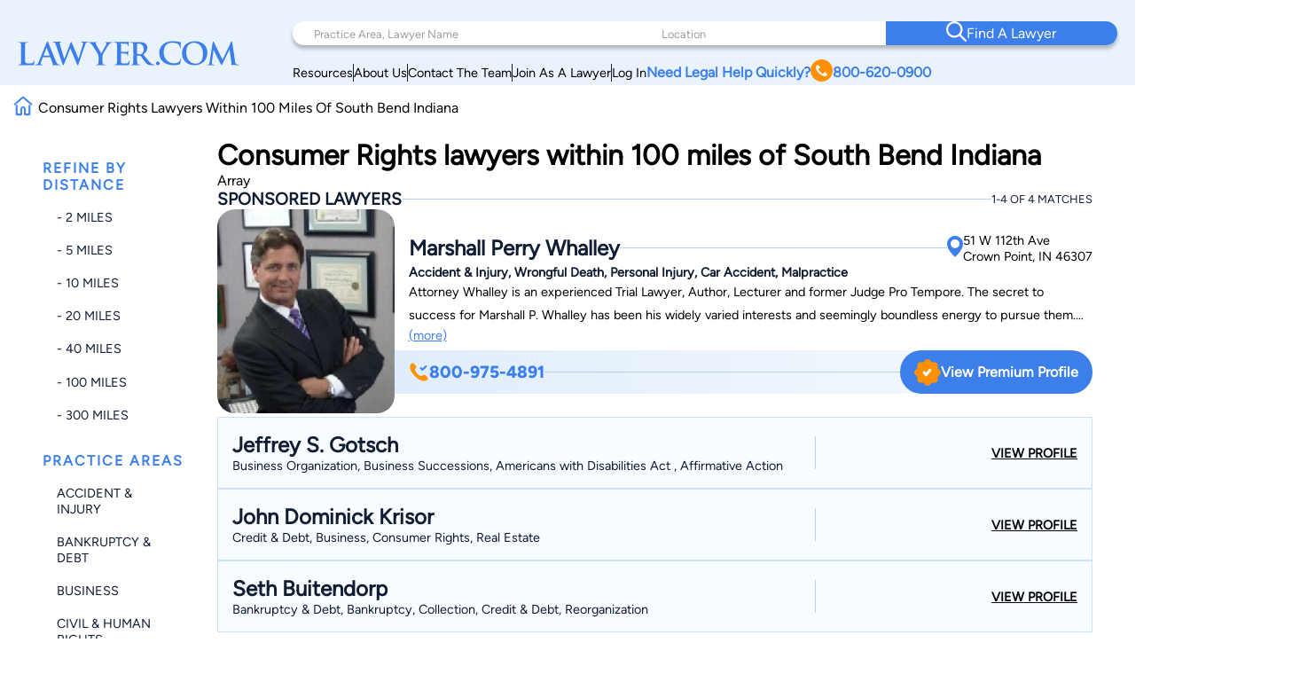

--- FILE ---
content_type: text/html; charset=utf-8
request_url: https://www.google.com/recaptcha/api2/anchor?ar=1&k=6LeCCcUqAAAAAJmQ_DbXR_ln5TRz0TwyvrSF5ROA&co=aHR0cHM6Ly93d3cubGF3eWVyLmNvbTo0NDM.&hl=en&v=PoyoqOPhxBO7pBk68S4YbpHZ&size=invisible&anchor-ms=20000&execute-ms=30000&cb=lkioywo1qvbh
body_size: 48734
content:
<!DOCTYPE HTML><html dir="ltr" lang="en"><head><meta http-equiv="Content-Type" content="text/html; charset=UTF-8">
<meta http-equiv="X-UA-Compatible" content="IE=edge">
<title>reCAPTCHA</title>
<style type="text/css">
/* cyrillic-ext */
@font-face {
  font-family: 'Roboto';
  font-style: normal;
  font-weight: 400;
  font-stretch: 100%;
  src: url(//fonts.gstatic.com/s/roboto/v48/KFO7CnqEu92Fr1ME7kSn66aGLdTylUAMa3GUBHMdazTgWw.woff2) format('woff2');
  unicode-range: U+0460-052F, U+1C80-1C8A, U+20B4, U+2DE0-2DFF, U+A640-A69F, U+FE2E-FE2F;
}
/* cyrillic */
@font-face {
  font-family: 'Roboto';
  font-style: normal;
  font-weight: 400;
  font-stretch: 100%;
  src: url(//fonts.gstatic.com/s/roboto/v48/KFO7CnqEu92Fr1ME7kSn66aGLdTylUAMa3iUBHMdazTgWw.woff2) format('woff2');
  unicode-range: U+0301, U+0400-045F, U+0490-0491, U+04B0-04B1, U+2116;
}
/* greek-ext */
@font-face {
  font-family: 'Roboto';
  font-style: normal;
  font-weight: 400;
  font-stretch: 100%;
  src: url(//fonts.gstatic.com/s/roboto/v48/KFO7CnqEu92Fr1ME7kSn66aGLdTylUAMa3CUBHMdazTgWw.woff2) format('woff2');
  unicode-range: U+1F00-1FFF;
}
/* greek */
@font-face {
  font-family: 'Roboto';
  font-style: normal;
  font-weight: 400;
  font-stretch: 100%;
  src: url(//fonts.gstatic.com/s/roboto/v48/KFO7CnqEu92Fr1ME7kSn66aGLdTylUAMa3-UBHMdazTgWw.woff2) format('woff2');
  unicode-range: U+0370-0377, U+037A-037F, U+0384-038A, U+038C, U+038E-03A1, U+03A3-03FF;
}
/* math */
@font-face {
  font-family: 'Roboto';
  font-style: normal;
  font-weight: 400;
  font-stretch: 100%;
  src: url(//fonts.gstatic.com/s/roboto/v48/KFO7CnqEu92Fr1ME7kSn66aGLdTylUAMawCUBHMdazTgWw.woff2) format('woff2');
  unicode-range: U+0302-0303, U+0305, U+0307-0308, U+0310, U+0312, U+0315, U+031A, U+0326-0327, U+032C, U+032F-0330, U+0332-0333, U+0338, U+033A, U+0346, U+034D, U+0391-03A1, U+03A3-03A9, U+03B1-03C9, U+03D1, U+03D5-03D6, U+03F0-03F1, U+03F4-03F5, U+2016-2017, U+2034-2038, U+203C, U+2040, U+2043, U+2047, U+2050, U+2057, U+205F, U+2070-2071, U+2074-208E, U+2090-209C, U+20D0-20DC, U+20E1, U+20E5-20EF, U+2100-2112, U+2114-2115, U+2117-2121, U+2123-214F, U+2190, U+2192, U+2194-21AE, U+21B0-21E5, U+21F1-21F2, U+21F4-2211, U+2213-2214, U+2216-22FF, U+2308-230B, U+2310, U+2319, U+231C-2321, U+2336-237A, U+237C, U+2395, U+239B-23B7, U+23D0, U+23DC-23E1, U+2474-2475, U+25AF, U+25B3, U+25B7, U+25BD, U+25C1, U+25CA, U+25CC, U+25FB, U+266D-266F, U+27C0-27FF, U+2900-2AFF, U+2B0E-2B11, U+2B30-2B4C, U+2BFE, U+3030, U+FF5B, U+FF5D, U+1D400-1D7FF, U+1EE00-1EEFF;
}
/* symbols */
@font-face {
  font-family: 'Roboto';
  font-style: normal;
  font-weight: 400;
  font-stretch: 100%;
  src: url(//fonts.gstatic.com/s/roboto/v48/KFO7CnqEu92Fr1ME7kSn66aGLdTylUAMaxKUBHMdazTgWw.woff2) format('woff2');
  unicode-range: U+0001-000C, U+000E-001F, U+007F-009F, U+20DD-20E0, U+20E2-20E4, U+2150-218F, U+2190, U+2192, U+2194-2199, U+21AF, U+21E6-21F0, U+21F3, U+2218-2219, U+2299, U+22C4-22C6, U+2300-243F, U+2440-244A, U+2460-24FF, U+25A0-27BF, U+2800-28FF, U+2921-2922, U+2981, U+29BF, U+29EB, U+2B00-2BFF, U+4DC0-4DFF, U+FFF9-FFFB, U+10140-1018E, U+10190-1019C, U+101A0, U+101D0-101FD, U+102E0-102FB, U+10E60-10E7E, U+1D2C0-1D2D3, U+1D2E0-1D37F, U+1F000-1F0FF, U+1F100-1F1AD, U+1F1E6-1F1FF, U+1F30D-1F30F, U+1F315, U+1F31C, U+1F31E, U+1F320-1F32C, U+1F336, U+1F378, U+1F37D, U+1F382, U+1F393-1F39F, U+1F3A7-1F3A8, U+1F3AC-1F3AF, U+1F3C2, U+1F3C4-1F3C6, U+1F3CA-1F3CE, U+1F3D4-1F3E0, U+1F3ED, U+1F3F1-1F3F3, U+1F3F5-1F3F7, U+1F408, U+1F415, U+1F41F, U+1F426, U+1F43F, U+1F441-1F442, U+1F444, U+1F446-1F449, U+1F44C-1F44E, U+1F453, U+1F46A, U+1F47D, U+1F4A3, U+1F4B0, U+1F4B3, U+1F4B9, U+1F4BB, U+1F4BF, U+1F4C8-1F4CB, U+1F4D6, U+1F4DA, U+1F4DF, U+1F4E3-1F4E6, U+1F4EA-1F4ED, U+1F4F7, U+1F4F9-1F4FB, U+1F4FD-1F4FE, U+1F503, U+1F507-1F50B, U+1F50D, U+1F512-1F513, U+1F53E-1F54A, U+1F54F-1F5FA, U+1F610, U+1F650-1F67F, U+1F687, U+1F68D, U+1F691, U+1F694, U+1F698, U+1F6AD, U+1F6B2, U+1F6B9-1F6BA, U+1F6BC, U+1F6C6-1F6CF, U+1F6D3-1F6D7, U+1F6E0-1F6EA, U+1F6F0-1F6F3, U+1F6F7-1F6FC, U+1F700-1F7FF, U+1F800-1F80B, U+1F810-1F847, U+1F850-1F859, U+1F860-1F887, U+1F890-1F8AD, U+1F8B0-1F8BB, U+1F8C0-1F8C1, U+1F900-1F90B, U+1F93B, U+1F946, U+1F984, U+1F996, U+1F9E9, U+1FA00-1FA6F, U+1FA70-1FA7C, U+1FA80-1FA89, U+1FA8F-1FAC6, U+1FACE-1FADC, U+1FADF-1FAE9, U+1FAF0-1FAF8, U+1FB00-1FBFF;
}
/* vietnamese */
@font-face {
  font-family: 'Roboto';
  font-style: normal;
  font-weight: 400;
  font-stretch: 100%;
  src: url(//fonts.gstatic.com/s/roboto/v48/KFO7CnqEu92Fr1ME7kSn66aGLdTylUAMa3OUBHMdazTgWw.woff2) format('woff2');
  unicode-range: U+0102-0103, U+0110-0111, U+0128-0129, U+0168-0169, U+01A0-01A1, U+01AF-01B0, U+0300-0301, U+0303-0304, U+0308-0309, U+0323, U+0329, U+1EA0-1EF9, U+20AB;
}
/* latin-ext */
@font-face {
  font-family: 'Roboto';
  font-style: normal;
  font-weight: 400;
  font-stretch: 100%;
  src: url(//fonts.gstatic.com/s/roboto/v48/KFO7CnqEu92Fr1ME7kSn66aGLdTylUAMa3KUBHMdazTgWw.woff2) format('woff2');
  unicode-range: U+0100-02BA, U+02BD-02C5, U+02C7-02CC, U+02CE-02D7, U+02DD-02FF, U+0304, U+0308, U+0329, U+1D00-1DBF, U+1E00-1E9F, U+1EF2-1EFF, U+2020, U+20A0-20AB, U+20AD-20C0, U+2113, U+2C60-2C7F, U+A720-A7FF;
}
/* latin */
@font-face {
  font-family: 'Roboto';
  font-style: normal;
  font-weight: 400;
  font-stretch: 100%;
  src: url(//fonts.gstatic.com/s/roboto/v48/KFO7CnqEu92Fr1ME7kSn66aGLdTylUAMa3yUBHMdazQ.woff2) format('woff2');
  unicode-range: U+0000-00FF, U+0131, U+0152-0153, U+02BB-02BC, U+02C6, U+02DA, U+02DC, U+0304, U+0308, U+0329, U+2000-206F, U+20AC, U+2122, U+2191, U+2193, U+2212, U+2215, U+FEFF, U+FFFD;
}
/* cyrillic-ext */
@font-face {
  font-family: 'Roboto';
  font-style: normal;
  font-weight: 500;
  font-stretch: 100%;
  src: url(//fonts.gstatic.com/s/roboto/v48/KFO7CnqEu92Fr1ME7kSn66aGLdTylUAMa3GUBHMdazTgWw.woff2) format('woff2');
  unicode-range: U+0460-052F, U+1C80-1C8A, U+20B4, U+2DE0-2DFF, U+A640-A69F, U+FE2E-FE2F;
}
/* cyrillic */
@font-face {
  font-family: 'Roboto';
  font-style: normal;
  font-weight: 500;
  font-stretch: 100%;
  src: url(//fonts.gstatic.com/s/roboto/v48/KFO7CnqEu92Fr1ME7kSn66aGLdTylUAMa3iUBHMdazTgWw.woff2) format('woff2');
  unicode-range: U+0301, U+0400-045F, U+0490-0491, U+04B0-04B1, U+2116;
}
/* greek-ext */
@font-face {
  font-family: 'Roboto';
  font-style: normal;
  font-weight: 500;
  font-stretch: 100%;
  src: url(//fonts.gstatic.com/s/roboto/v48/KFO7CnqEu92Fr1ME7kSn66aGLdTylUAMa3CUBHMdazTgWw.woff2) format('woff2');
  unicode-range: U+1F00-1FFF;
}
/* greek */
@font-face {
  font-family: 'Roboto';
  font-style: normal;
  font-weight: 500;
  font-stretch: 100%;
  src: url(//fonts.gstatic.com/s/roboto/v48/KFO7CnqEu92Fr1ME7kSn66aGLdTylUAMa3-UBHMdazTgWw.woff2) format('woff2');
  unicode-range: U+0370-0377, U+037A-037F, U+0384-038A, U+038C, U+038E-03A1, U+03A3-03FF;
}
/* math */
@font-face {
  font-family: 'Roboto';
  font-style: normal;
  font-weight: 500;
  font-stretch: 100%;
  src: url(//fonts.gstatic.com/s/roboto/v48/KFO7CnqEu92Fr1ME7kSn66aGLdTylUAMawCUBHMdazTgWw.woff2) format('woff2');
  unicode-range: U+0302-0303, U+0305, U+0307-0308, U+0310, U+0312, U+0315, U+031A, U+0326-0327, U+032C, U+032F-0330, U+0332-0333, U+0338, U+033A, U+0346, U+034D, U+0391-03A1, U+03A3-03A9, U+03B1-03C9, U+03D1, U+03D5-03D6, U+03F0-03F1, U+03F4-03F5, U+2016-2017, U+2034-2038, U+203C, U+2040, U+2043, U+2047, U+2050, U+2057, U+205F, U+2070-2071, U+2074-208E, U+2090-209C, U+20D0-20DC, U+20E1, U+20E5-20EF, U+2100-2112, U+2114-2115, U+2117-2121, U+2123-214F, U+2190, U+2192, U+2194-21AE, U+21B0-21E5, U+21F1-21F2, U+21F4-2211, U+2213-2214, U+2216-22FF, U+2308-230B, U+2310, U+2319, U+231C-2321, U+2336-237A, U+237C, U+2395, U+239B-23B7, U+23D0, U+23DC-23E1, U+2474-2475, U+25AF, U+25B3, U+25B7, U+25BD, U+25C1, U+25CA, U+25CC, U+25FB, U+266D-266F, U+27C0-27FF, U+2900-2AFF, U+2B0E-2B11, U+2B30-2B4C, U+2BFE, U+3030, U+FF5B, U+FF5D, U+1D400-1D7FF, U+1EE00-1EEFF;
}
/* symbols */
@font-face {
  font-family: 'Roboto';
  font-style: normal;
  font-weight: 500;
  font-stretch: 100%;
  src: url(//fonts.gstatic.com/s/roboto/v48/KFO7CnqEu92Fr1ME7kSn66aGLdTylUAMaxKUBHMdazTgWw.woff2) format('woff2');
  unicode-range: U+0001-000C, U+000E-001F, U+007F-009F, U+20DD-20E0, U+20E2-20E4, U+2150-218F, U+2190, U+2192, U+2194-2199, U+21AF, U+21E6-21F0, U+21F3, U+2218-2219, U+2299, U+22C4-22C6, U+2300-243F, U+2440-244A, U+2460-24FF, U+25A0-27BF, U+2800-28FF, U+2921-2922, U+2981, U+29BF, U+29EB, U+2B00-2BFF, U+4DC0-4DFF, U+FFF9-FFFB, U+10140-1018E, U+10190-1019C, U+101A0, U+101D0-101FD, U+102E0-102FB, U+10E60-10E7E, U+1D2C0-1D2D3, U+1D2E0-1D37F, U+1F000-1F0FF, U+1F100-1F1AD, U+1F1E6-1F1FF, U+1F30D-1F30F, U+1F315, U+1F31C, U+1F31E, U+1F320-1F32C, U+1F336, U+1F378, U+1F37D, U+1F382, U+1F393-1F39F, U+1F3A7-1F3A8, U+1F3AC-1F3AF, U+1F3C2, U+1F3C4-1F3C6, U+1F3CA-1F3CE, U+1F3D4-1F3E0, U+1F3ED, U+1F3F1-1F3F3, U+1F3F5-1F3F7, U+1F408, U+1F415, U+1F41F, U+1F426, U+1F43F, U+1F441-1F442, U+1F444, U+1F446-1F449, U+1F44C-1F44E, U+1F453, U+1F46A, U+1F47D, U+1F4A3, U+1F4B0, U+1F4B3, U+1F4B9, U+1F4BB, U+1F4BF, U+1F4C8-1F4CB, U+1F4D6, U+1F4DA, U+1F4DF, U+1F4E3-1F4E6, U+1F4EA-1F4ED, U+1F4F7, U+1F4F9-1F4FB, U+1F4FD-1F4FE, U+1F503, U+1F507-1F50B, U+1F50D, U+1F512-1F513, U+1F53E-1F54A, U+1F54F-1F5FA, U+1F610, U+1F650-1F67F, U+1F687, U+1F68D, U+1F691, U+1F694, U+1F698, U+1F6AD, U+1F6B2, U+1F6B9-1F6BA, U+1F6BC, U+1F6C6-1F6CF, U+1F6D3-1F6D7, U+1F6E0-1F6EA, U+1F6F0-1F6F3, U+1F6F7-1F6FC, U+1F700-1F7FF, U+1F800-1F80B, U+1F810-1F847, U+1F850-1F859, U+1F860-1F887, U+1F890-1F8AD, U+1F8B0-1F8BB, U+1F8C0-1F8C1, U+1F900-1F90B, U+1F93B, U+1F946, U+1F984, U+1F996, U+1F9E9, U+1FA00-1FA6F, U+1FA70-1FA7C, U+1FA80-1FA89, U+1FA8F-1FAC6, U+1FACE-1FADC, U+1FADF-1FAE9, U+1FAF0-1FAF8, U+1FB00-1FBFF;
}
/* vietnamese */
@font-face {
  font-family: 'Roboto';
  font-style: normal;
  font-weight: 500;
  font-stretch: 100%;
  src: url(//fonts.gstatic.com/s/roboto/v48/KFO7CnqEu92Fr1ME7kSn66aGLdTylUAMa3OUBHMdazTgWw.woff2) format('woff2');
  unicode-range: U+0102-0103, U+0110-0111, U+0128-0129, U+0168-0169, U+01A0-01A1, U+01AF-01B0, U+0300-0301, U+0303-0304, U+0308-0309, U+0323, U+0329, U+1EA0-1EF9, U+20AB;
}
/* latin-ext */
@font-face {
  font-family: 'Roboto';
  font-style: normal;
  font-weight: 500;
  font-stretch: 100%;
  src: url(//fonts.gstatic.com/s/roboto/v48/KFO7CnqEu92Fr1ME7kSn66aGLdTylUAMa3KUBHMdazTgWw.woff2) format('woff2');
  unicode-range: U+0100-02BA, U+02BD-02C5, U+02C7-02CC, U+02CE-02D7, U+02DD-02FF, U+0304, U+0308, U+0329, U+1D00-1DBF, U+1E00-1E9F, U+1EF2-1EFF, U+2020, U+20A0-20AB, U+20AD-20C0, U+2113, U+2C60-2C7F, U+A720-A7FF;
}
/* latin */
@font-face {
  font-family: 'Roboto';
  font-style: normal;
  font-weight: 500;
  font-stretch: 100%;
  src: url(//fonts.gstatic.com/s/roboto/v48/KFO7CnqEu92Fr1ME7kSn66aGLdTylUAMa3yUBHMdazQ.woff2) format('woff2');
  unicode-range: U+0000-00FF, U+0131, U+0152-0153, U+02BB-02BC, U+02C6, U+02DA, U+02DC, U+0304, U+0308, U+0329, U+2000-206F, U+20AC, U+2122, U+2191, U+2193, U+2212, U+2215, U+FEFF, U+FFFD;
}
/* cyrillic-ext */
@font-face {
  font-family: 'Roboto';
  font-style: normal;
  font-weight: 900;
  font-stretch: 100%;
  src: url(//fonts.gstatic.com/s/roboto/v48/KFO7CnqEu92Fr1ME7kSn66aGLdTylUAMa3GUBHMdazTgWw.woff2) format('woff2');
  unicode-range: U+0460-052F, U+1C80-1C8A, U+20B4, U+2DE0-2DFF, U+A640-A69F, U+FE2E-FE2F;
}
/* cyrillic */
@font-face {
  font-family: 'Roboto';
  font-style: normal;
  font-weight: 900;
  font-stretch: 100%;
  src: url(//fonts.gstatic.com/s/roboto/v48/KFO7CnqEu92Fr1ME7kSn66aGLdTylUAMa3iUBHMdazTgWw.woff2) format('woff2');
  unicode-range: U+0301, U+0400-045F, U+0490-0491, U+04B0-04B1, U+2116;
}
/* greek-ext */
@font-face {
  font-family: 'Roboto';
  font-style: normal;
  font-weight: 900;
  font-stretch: 100%;
  src: url(//fonts.gstatic.com/s/roboto/v48/KFO7CnqEu92Fr1ME7kSn66aGLdTylUAMa3CUBHMdazTgWw.woff2) format('woff2');
  unicode-range: U+1F00-1FFF;
}
/* greek */
@font-face {
  font-family: 'Roboto';
  font-style: normal;
  font-weight: 900;
  font-stretch: 100%;
  src: url(//fonts.gstatic.com/s/roboto/v48/KFO7CnqEu92Fr1ME7kSn66aGLdTylUAMa3-UBHMdazTgWw.woff2) format('woff2');
  unicode-range: U+0370-0377, U+037A-037F, U+0384-038A, U+038C, U+038E-03A1, U+03A3-03FF;
}
/* math */
@font-face {
  font-family: 'Roboto';
  font-style: normal;
  font-weight: 900;
  font-stretch: 100%;
  src: url(//fonts.gstatic.com/s/roboto/v48/KFO7CnqEu92Fr1ME7kSn66aGLdTylUAMawCUBHMdazTgWw.woff2) format('woff2');
  unicode-range: U+0302-0303, U+0305, U+0307-0308, U+0310, U+0312, U+0315, U+031A, U+0326-0327, U+032C, U+032F-0330, U+0332-0333, U+0338, U+033A, U+0346, U+034D, U+0391-03A1, U+03A3-03A9, U+03B1-03C9, U+03D1, U+03D5-03D6, U+03F0-03F1, U+03F4-03F5, U+2016-2017, U+2034-2038, U+203C, U+2040, U+2043, U+2047, U+2050, U+2057, U+205F, U+2070-2071, U+2074-208E, U+2090-209C, U+20D0-20DC, U+20E1, U+20E5-20EF, U+2100-2112, U+2114-2115, U+2117-2121, U+2123-214F, U+2190, U+2192, U+2194-21AE, U+21B0-21E5, U+21F1-21F2, U+21F4-2211, U+2213-2214, U+2216-22FF, U+2308-230B, U+2310, U+2319, U+231C-2321, U+2336-237A, U+237C, U+2395, U+239B-23B7, U+23D0, U+23DC-23E1, U+2474-2475, U+25AF, U+25B3, U+25B7, U+25BD, U+25C1, U+25CA, U+25CC, U+25FB, U+266D-266F, U+27C0-27FF, U+2900-2AFF, U+2B0E-2B11, U+2B30-2B4C, U+2BFE, U+3030, U+FF5B, U+FF5D, U+1D400-1D7FF, U+1EE00-1EEFF;
}
/* symbols */
@font-face {
  font-family: 'Roboto';
  font-style: normal;
  font-weight: 900;
  font-stretch: 100%;
  src: url(//fonts.gstatic.com/s/roboto/v48/KFO7CnqEu92Fr1ME7kSn66aGLdTylUAMaxKUBHMdazTgWw.woff2) format('woff2');
  unicode-range: U+0001-000C, U+000E-001F, U+007F-009F, U+20DD-20E0, U+20E2-20E4, U+2150-218F, U+2190, U+2192, U+2194-2199, U+21AF, U+21E6-21F0, U+21F3, U+2218-2219, U+2299, U+22C4-22C6, U+2300-243F, U+2440-244A, U+2460-24FF, U+25A0-27BF, U+2800-28FF, U+2921-2922, U+2981, U+29BF, U+29EB, U+2B00-2BFF, U+4DC0-4DFF, U+FFF9-FFFB, U+10140-1018E, U+10190-1019C, U+101A0, U+101D0-101FD, U+102E0-102FB, U+10E60-10E7E, U+1D2C0-1D2D3, U+1D2E0-1D37F, U+1F000-1F0FF, U+1F100-1F1AD, U+1F1E6-1F1FF, U+1F30D-1F30F, U+1F315, U+1F31C, U+1F31E, U+1F320-1F32C, U+1F336, U+1F378, U+1F37D, U+1F382, U+1F393-1F39F, U+1F3A7-1F3A8, U+1F3AC-1F3AF, U+1F3C2, U+1F3C4-1F3C6, U+1F3CA-1F3CE, U+1F3D4-1F3E0, U+1F3ED, U+1F3F1-1F3F3, U+1F3F5-1F3F7, U+1F408, U+1F415, U+1F41F, U+1F426, U+1F43F, U+1F441-1F442, U+1F444, U+1F446-1F449, U+1F44C-1F44E, U+1F453, U+1F46A, U+1F47D, U+1F4A3, U+1F4B0, U+1F4B3, U+1F4B9, U+1F4BB, U+1F4BF, U+1F4C8-1F4CB, U+1F4D6, U+1F4DA, U+1F4DF, U+1F4E3-1F4E6, U+1F4EA-1F4ED, U+1F4F7, U+1F4F9-1F4FB, U+1F4FD-1F4FE, U+1F503, U+1F507-1F50B, U+1F50D, U+1F512-1F513, U+1F53E-1F54A, U+1F54F-1F5FA, U+1F610, U+1F650-1F67F, U+1F687, U+1F68D, U+1F691, U+1F694, U+1F698, U+1F6AD, U+1F6B2, U+1F6B9-1F6BA, U+1F6BC, U+1F6C6-1F6CF, U+1F6D3-1F6D7, U+1F6E0-1F6EA, U+1F6F0-1F6F3, U+1F6F7-1F6FC, U+1F700-1F7FF, U+1F800-1F80B, U+1F810-1F847, U+1F850-1F859, U+1F860-1F887, U+1F890-1F8AD, U+1F8B0-1F8BB, U+1F8C0-1F8C1, U+1F900-1F90B, U+1F93B, U+1F946, U+1F984, U+1F996, U+1F9E9, U+1FA00-1FA6F, U+1FA70-1FA7C, U+1FA80-1FA89, U+1FA8F-1FAC6, U+1FACE-1FADC, U+1FADF-1FAE9, U+1FAF0-1FAF8, U+1FB00-1FBFF;
}
/* vietnamese */
@font-face {
  font-family: 'Roboto';
  font-style: normal;
  font-weight: 900;
  font-stretch: 100%;
  src: url(//fonts.gstatic.com/s/roboto/v48/KFO7CnqEu92Fr1ME7kSn66aGLdTylUAMa3OUBHMdazTgWw.woff2) format('woff2');
  unicode-range: U+0102-0103, U+0110-0111, U+0128-0129, U+0168-0169, U+01A0-01A1, U+01AF-01B0, U+0300-0301, U+0303-0304, U+0308-0309, U+0323, U+0329, U+1EA0-1EF9, U+20AB;
}
/* latin-ext */
@font-face {
  font-family: 'Roboto';
  font-style: normal;
  font-weight: 900;
  font-stretch: 100%;
  src: url(//fonts.gstatic.com/s/roboto/v48/KFO7CnqEu92Fr1ME7kSn66aGLdTylUAMa3KUBHMdazTgWw.woff2) format('woff2');
  unicode-range: U+0100-02BA, U+02BD-02C5, U+02C7-02CC, U+02CE-02D7, U+02DD-02FF, U+0304, U+0308, U+0329, U+1D00-1DBF, U+1E00-1E9F, U+1EF2-1EFF, U+2020, U+20A0-20AB, U+20AD-20C0, U+2113, U+2C60-2C7F, U+A720-A7FF;
}
/* latin */
@font-face {
  font-family: 'Roboto';
  font-style: normal;
  font-weight: 900;
  font-stretch: 100%;
  src: url(//fonts.gstatic.com/s/roboto/v48/KFO7CnqEu92Fr1ME7kSn66aGLdTylUAMa3yUBHMdazQ.woff2) format('woff2');
  unicode-range: U+0000-00FF, U+0131, U+0152-0153, U+02BB-02BC, U+02C6, U+02DA, U+02DC, U+0304, U+0308, U+0329, U+2000-206F, U+20AC, U+2122, U+2191, U+2193, U+2212, U+2215, U+FEFF, U+FFFD;
}

</style>
<link rel="stylesheet" type="text/css" href="https://www.gstatic.com/recaptcha/releases/PoyoqOPhxBO7pBk68S4YbpHZ/styles__ltr.css">
<script nonce="Kc5n9iyfNlzmgCSSIwwtUA" type="text/javascript">window['__recaptcha_api'] = 'https://www.google.com/recaptcha/api2/';</script>
<script type="text/javascript" src="https://www.gstatic.com/recaptcha/releases/PoyoqOPhxBO7pBk68S4YbpHZ/recaptcha__en.js" nonce="Kc5n9iyfNlzmgCSSIwwtUA">
      
    </script></head>
<body><div id="rc-anchor-alert" class="rc-anchor-alert"></div>
<input type="hidden" id="recaptcha-token" value="[base64]">
<script type="text/javascript" nonce="Kc5n9iyfNlzmgCSSIwwtUA">
      recaptcha.anchor.Main.init("[\x22ainput\x22,[\x22bgdata\x22,\x22\x22,\[base64]/[base64]/[base64]/[base64]/cjw8ejpyPj4+eil9Y2F0Y2gobCl7dGhyb3cgbDt9fSxIPWZ1bmN0aW9uKHcsdCx6KXtpZih3PT0xOTR8fHc9PTIwOCl0LnZbd10/dC52W3ddLmNvbmNhdCh6KTp0LnZbd109b2Yoeix0KTtlbHNle2lmKHQuYkImJnchPTMxNylyZXR1cm47dz09NjZ8fHc9PTEyMnx8dz09NDcwfHx3PT00NHx8dz09NDE2fHx3PT0zOTd8fHc9PTQyMXx8dz09Njh8fHc9PTcwfHx3PT0xODQ/[base64]/[base64]/[base64]/bmV3IGRbVl0oSlswXSk6cD09Mj9uZXcgZFtWXShKWzBdLEpbMV0pOnA9PTM/bmV3IGRbVl0oSlswXSxKWzFdLEpbMl0pOnA9PTQ/[base64]/[base64]/[base64]/[base64]\x22,\[base64]\x22,\[base64]/ChADCmMOrMcKgQ2Y/JVbCisOIPXnDksO+w7HDr8ORHTIJwqnDlQDDi8Kiw65pw5IOFsKfBsKQcMK6AhPDgk3CjcOOJE5Yw6lpwqtSwqHDulsEWlc/J8OPw7FNQwXCncKQZsK4B8Kfw6hRw7PDvA3CvlnChRrDjsKVLcK3B2prExhadcKTBsOgEcONA3QRw7PCqG/DqcOlXMKVwpnCgcO9wqpsccKiwp3CsxnCgMKRwq3CkzFrwpt5w6bCvsKxw5fCrn3DmyQmwqvCrcK6w7YcwpXDugkOwrDCrEhZNsOeIsO3w4dlw7d2w57CvcOUAAlUw7JPw73Cr0rDgFvDpGXDg2wlw61iYsKnX3/DjBIMZXIofcKUwpLCoCp1w4/DncOlw4zDhGNzJVUMw5jDskjDuls/[base64]/DjMKgw7LChcKKf8ONwo4qbjwUUyLCrCLCgsOqGcK7b2zCjFZJfMKkwoJ3w6Z3wrTCoMOnwq3CgMKCDcOWYAnDt8OMwofCu1dHwo8oRsKVw5JPUMOBC07DumvCvDYJAsKBaXLDlcKawqrCrw7DrzrCq8Kcf3FJwqrCtDzCi1LCuiB4DsKaWMO6FkDDp8KIwqHDpMK6cT/CpXU6IMOhC8OFwrNGw6zCk8OlGMKjw6TCmRfCog/Cq38RXsKEfzMmw7bCmxxGacOCwqbChXbDozwcwqdewr0zK3XCtkDDl1/DvgfDmHbDkTHCmsOwwpIdw6Jkw4bCgm5Ewr1XwoTCtGHCq8Kuw6rDhsOhasOiwr1tKDVuwrrCqMOIw4E5w6/CosKPESXDihDDo2/CrMOlZ8OLw6J1w7h+woRtw40nw4ULw7bDtsKWbcO0wqLDksKkR8KSScK7P8K9McOnw4DCrEgKw64Bwrc+wo/DsnrDv03CuDDDmGfDoyrCmjolR1wBwpDCow/[base64]/[base64]/CqxTCkWLDnE4ewq7DsT7DoxtROEJtw5HCuQnCtMK4WzRARsOlGEbCjMOBw7DDqh3DnsKYWU0Mw6pEwpUIDA7CgHLDscKPwrc2wrbCjRHDniV6wr7DnhxmF2Ibwo8hwo/DncOkw6Uow79gQ8OJaFkfJQB0OHPCk8KBw6UXwpAdw5vDh8OPFMKbdsKcLlbConPDhsObZSUZEWZMw5xMHkbDvsOIQsKtwoPDoEzCj8Knw4fDjcKrwrzDiSfCocKEUVLDm8Kpwr/DqcKYw5bDmsO0JCfCgXDDlsOow4TClMOxY8OIw4fDk2o7OTs2acO0e11QTsOFAcKrV2AxwqDDsMKhKMKPBndkwp3Dg28zwo0EDMKPwoTCpi0Sw5gjAsKBw73CocOOw7DCqsKKKsKobAVsLTnDucOTw4ZLwpdxYGspw6jDiG/Dn8K8w7/ChsO1wqrCrcOYwogCc8KCRSfClULDgcO/wqxhGMK9AVLCrw/DpsOVw5vDiMKpQDrChMKlTHvCqGMJW8OVw7fDrcKWw7E/OEd2W0PCscKZw4M7WsONJFDDqcO4VmnCh8OMw5JoYMKGG8KBXcKODMKAwoJ5wqLCggY9woFJw53DjzZvwobCiEg2wojDjlVsJsOfwpJ6w5fDrXrCt2kqwpDCiMOLw7HCncKvw5pUN2JQZG/ClAd/[base64]/FcOaOsK/Sl3CoGcmKk3Dj3/DhMKswrozZMKXWsKLw7xIMsKqGsOOw5fCmHjCicOew4olTsO6Yw8cHMOlw5/CgcOpw7rCnX1mwr5WwrLCsmgmECl9w6/CsijDlgAPS2cPKBsgw6HClyQgFyZQK8K/w64/w4rCs8O4e8Ohwod+MsKQKsKucQRAwqvDjRzCqcKcwpbCn2zDs1LDsikoZj4NPw48CsKjwrtww411IyJRw6nCrTlxwqnCh2diwoEAPxbDkUsPw6TCj8KPw5l5O17Cv07Dq8KsNcKnwpfDjHg3JMKTwpXDl8KBC0cOwpXCrcOwTcOqwoPDjz/[base64]/[base64]/Dp0PDq8OnwprDjCPDpE/ChsO3wolEGxLCkmA0wrpuw6Jmw4dsdsOIXj16wqLCm8KgwrrCmxrCoD7CuV/Cs2jCnTBfAsKVIV1hesKbw6TDj3AIw5PDtFXDm8OSJcOmNHnDvcOrwr7CsS/ClAAsw5fDiBgpbBQSwrlWT8O4NsKDwrXCl3jChjfDqMKbWsOmSRdRUy8Pw5HDvsKXw47CnVxmazzDjQQILsOaUCV2VyHDpXrDqBsKwqkewosZQMKswqRFw7QZw7dOaMOHT0k7GBPCnQrCqTkZBiV9cz7DpcKow7luw5LDr8Okw5RowrTCjsKXbwlewq/CkjLCh0pvf8OZdMKxworCp8Klw7HCg8OfSQ/Cm8OfMSrDvx10OEpuwosvwpJiw7nDmMO7wqfCosOUw5USQzDCrmIHw6nCmMOnTzxyw5sLwqAAw4bDhcOVw5nDq8KsPix3wqhswoBoVFHCgsKpw4dywoRQwrF/ciHDr8KrcTInDALDrMKZEsO/w7TDjsOaUMKdw4wjMMK+wok6wobChcK5fUhHw6cNw5xrwr8aw63DlcKxV8KkwqR9eALCmEYBw4IzWQIIwpFpw7vCrsOFwrPDlcKCw4hSwod7PG7DpcOIwqvDmmzChsOfYcKUw4PCucKfUsKKOsKwDyHDmcKAFkfDncOwT8OQRl/CuMOiM8ODw4x2ZsKCw6TCoWB7wrEKPjQFw4DDkkjDu8O8wpnDhsKkOgd8w5rDl8OawpTCrHDCpSxUwr14S8OhMsOrworCl8ObwovCiUTDpMORcMK7PsK+wq7DgzlfbkdsQMKJb8KOO8KEwo/CucO5w40rw4tow63CtwkswpXCi13DtnrCgmXCjmo/wqPDk8KMJsK5w5lubRI+wpjChsKnJlPChTNywo0Ew6JaPMKHJ20vT8KXCWnDigRXwpshwqfDmsO/V8KhGMOlw7hVw7nCsMOmPMKsWsOzRsKvExkXwr7ChsOYIB7CvFnDpMK2Wl1edTQbBQ7CgsOzIcOew5laCMK2w4FfKl3CvTnDsWPCgH3Dr8OjUxDDtMOXHsKFw5IZRMKsAyvCncKiDQk/[base64]/CrD4UO8K2wpbDrBg6wrBZc3TCqCBIw5XCksKOVSrCpcKmO8Ozw5rDuQ4QGMOuwoTCj2ZqNsOew4orw4Zgw5fDmCzDhxkzD8O1wrUlw6ISw7IoRsOPVTfDvsKXw5gNXMKJdMKUEWnDnsK2Ak4sw4M/w7XCusONQw7DiMKUW8O7WMO6ZcO7aMOiBcOnwpDDihJVwq0hXMOUKcOiw6dlw7kPZcOxfMO9fcOLKcOdw6k/FTbDqVPDtMK+w7rCtcOPS8Kfw5fDk8KTw7BBIcKWLMOBw4l9wqJpwpUFwrFAwrHCscOxwoTDmxhPW8KdDcKZw690wp3CuMKGw5oxSgN8wr/DrlpRXjfCjn5ZIMKgwrgXwqnCqyxPwprDpCjDt8OSwrXDjcOSwpfCkMOlwo1XSsKifH7CsMKdRsKSUcOZw6Elw6jChyk4wpXDgW9Vw7DDiXVfQw/[base64]/[base64]/[base64]/TcOiwo3CtMOcfMOCSE7Dg3hWXTJwCwXCogHCr8KdTE87wpvDuH81wprDkcKXw6vClsOYLmnClgrDgwDDs2xhYcOoKBEBwr/CkcOEUMO7MEs1ZMKSw5M/w4bDucOjd8KLd1DCnzLCoMKUaMKoC8Kfwog+w5PDiTggcsKDwrAhwoRpwrhzw7d6w486wrXDjcK0ZV3DrUxeYHjDkkHCjEEWS3VZwr0Tw43Cj8OSwr4ACcK6EGkjDcOARsOpC8K7woR7wrVqf8OCHGV3wpvCscOpwqnDoSp2fmfCiTJIOMKLQjDCkn/DnWLCu8KUXcO8w4jCpcO/QsO4eWrCqsOSwqZZw7YLQMORw5nDpSfClcKBcxN5wo8dwpXCvyTDsTrCl2AEwrFoAwjCr8OBw6LDs8KcYcO4wrzDvA7DiSN/QSLCpjMIeF50wofClcKHdcKywrJfw4TCpFvDt8KDR1rDqMOAw4rDhhsawo1vw7DCpHHDj8KSwqc5wrhxVSrDlnTCjcK7wrdjw6nDhsKxw73CqcKVCVtlwrbDgEFNe0/DvMKWMcO7YcKpw6JMHMKxP8KTwqEpBlF4Fg59wpnCsyXCuHkyHsO/c2TDkMKIPlXCrcK1NsOyw6N9HlzCrk0vKSDDuzM3wpd1w4HDuXs0w5UGDsOpVXYcE8OWwo4twrBUSDNuAsOXw7tqQMKVUsKnfMKyTDvCo8O/[base64]/CpiUCSRbDiXDDmC3DkcOWDcOIw4MeTwrCsy3DswfDnD/DpGo4wrZDwp1Iw5vDkDPDmiHCr8OfYWzCh1DDtsKsBMK/ORoLDmPDg24dworCuMOlwrrCk8O4wqHDuDjCh0/Dn3DDkCDDn8KNWsKHwp8rwr5vfGJyw7PCl2JPw4Q/B1xSw4tsA8KuHTPCoGhiwogGQsKHCcKCwrtCw6HDgMOQXsOSMsO6B3Npw7rCk8KIGkJOXMODwooMwoHCuQvDhn7DoMKHwpURYxFXZHIHwrVbw5Iuw5Riw5RpHmMhFGzCjSU8wp9iwpYww5/ClcOCw4nDhhnCq8KYOGHDhnLDvcKcwphAwqsWWSDCqMOqHw5dTFkkLhnDgU5Gw4LDo8O/BcO2ecK7bSYCwoEHwqnDocO0wplLCsKLwrZHf8KHw78sw5ESAmghw6jCosOHwp/[base64]/[base64]/CvcK5wq55w7zCjh/[base64]/aF9QwpxHwojDisOzwoE/wqXCmRTCssObNsOhwrDDsMOfRzPDlx/Du8OCwp4AQC01w6kOwq4sw5/CvF7DkxUyY8OwRDl2woHCkSzCuMOHNsKhEsObMcKQw7XCqcK7w5BnGzdSw4HDhMO+w7XClcKLw7A2fsKyecOcw5VGwqPCgmbCmcKywpzDn3DDgg5gIzHCqsONw5wMwpPDmBzCjMOQYMK/FsK9wrjDisOgw5wmwrnCvTTDqcOsw5XCplXCtcOIAMOZEMOhTBfCtcKOcsKCDkNQwrB6w7bCgw7DrcOhwrN+wpYHAngrw6zCucOuw5/DisKqwr3DkMOVw7JkwplFIsKrF8Ogw5vCicKTw5zDvMKxwo8Uw57DgyZeekoWXsOww7IKw4DCr2vDpwXDp8O/wq3DpwjClMOiwppSw7fChGHDsjVPw79TLsKqcsKCT1rDqcKiwpsRK8KUWjIxacKrwo9vw5HCpGbDhsOKw4gOFnsYw4EEa21tw6JOZ8OvIW7DisKyaWjDgcKlG8KoHjrCtB7CoMOew7bClMKNAwtdw7V1wqpDGEICG8OHF8KLwqvDh8KgMG/DicOSwrMDw55tw4hDwpbCisKBf8O1wp7DgHPDh2bClMK1ecKRPjQMw5XCp8OiwoPDj045w6/DvcKUwrcEP8OPRsOtfcOTDAl2WcKYw7XClwx/QsORVCgveADDkDXCqsKmS1BTwr/Cv0pcwqY7MAPDsnlJwpDDrRrCt0U/[base64]/Clx/DjcKMw5k/EMKxHsK+LMKoXCvDvMOaT8OYMcODfMKTwrvDo8KYXjNRw4vCgsOFCm3ClcOHH8O6EsO0wq5/wrNgcsKpw63DgMOGW8OfFgXCpUHCi8ONwrQHwoJZwolQw4HCsQLDrkTCgjXCgiDDgcO1c8OqwrrCpsOGwrjDmcO5w5rDglUoCcOYZlnDnCsbw7vDq0h5w7VsPX3CpTfCpGzCu8OldsOHI8OodcOWSTZ2LnI/[base64]/QMOyw50bFsOoMlnCgmrDp8Kjwr0sdkfCqBDDiMKaMMKfCsKnTMOcw6AACMKDYG0iZwTCt1fDtsKjwrRNLgjCnQhDWXlsV0lCCMOCwp3DrMO8SMOtFhYJTRrCsMO1V8OgMsKJwrcfasOPwql5E8KnwpkyKBoBLn4bdWZmEsO/MwvCokHCsCshw6JCwpnCmcOyFFQOw5pAO8OrwqTCl8OGw77CjMODwqrDrsO2AsOqwpo3wp3DtXPDhMKYMMOJfsOndiLDgkULw5UTdsKGwo3DuklRwoMyX8KiJRbDpMKvw65owrDCpEwjw7zCpn9Uw4TDsxotwpggw4VtfzHCg8OZLsKrw6QwwrXCqcKAw6fChHfDpcK/bcOFw4DDr8KeVMOewqXCsk3DmsOHTULDukJdYsOHwpTDvsO9dg8mwrtcwoMfFFQyQsKLwrnCpsKYw7bCmFXCksOXw7Z3P3LCjMKwf8KkwqLDpSEdwo7CjsOxwqMFPMOwwphlb8KFHDfCg8K7K1vCmBbCkhHDkybClMOww4sBwrXDtlN2Gw1Qw6/[base64]/CgRs0w5vCqsOkJCPCuUJoQMOTOj/CgRVJI3AEMMObeRgyZkbClE/[base64]/[base64]/w7zDsznChsKCw49NCMKXwpfChHspJ8OHMQ/DtcOEDMO1wqd5w6Vyw6lKw688I8OnfSk4woNKw7nDqcOIZHVvw7DCgFdFIMKdwoPDlcKAw4pIEjDCrsKADMKlRhnDoBLDuX/[base64]/[base64]/JsO8bFx3w6zDv0LCi8KBwp7DuMK5PsOUwqnDnSZ3PcKhwprDicKFXsKKw4rDqcOpQsKGwq9MwqEkUmkxZcO9IMOpwoVZwokawo5ATjYSeV/[base64]/DmsOWfMOmJ37CuyPDkMKmUcKjw6bDmTEEJS8mw4bCmsKff0PDpsKYwopgasOCw6g/wojCnwjCkcOkQQFRBTslQ8KfXXkOw4vCsCnDsSnCv2vCqMKqw7jDvWsSfUgcwobDompqwohZw48RPsOWWQbDn8K1WMODw7F+P8O6w6vCrsKoRxnCtsKFwppdw5LDu8O2QCoBJ8KZw5rDj8KTwrUUKXojNg9xwo/[base64]/w5wcwrrCksOafXIWaMOaYSjCqULDicOVf2xYO33CocKNeBd9IWEvw64hw77DmxnDo8OHGsOUPUzDv8OrHgXDssKuKjQyw5HCv3LDqMOhw7TDjMKKwq42w7PDr8O/QQDDk3jDtXkcwq8RwpzCkhVSw4zCmBvCqB4Cw67DjzwXHcO4w7zCqBTDtxJCwrYhw7XCqMKyw6lHH19MPsKQEsKFdcO3wrF0wr7CssO1w5tHUV5NTMKzWxJUIDo4w4PDtwzDqWRQYUFlw6nCqwsEw7vCs38dw5fDniTDn8K1DcKGVE45wqrCo8Ktwp7DscK6wr/DuMOUw4fDhcKZwqbClVHCjEJTwpFCwrjCk1/DpsOiXl85RUoOw6YrFE5PwrV3PsKyME9sdRXDnsKsw4rCr8Otw7low7IhwrE/Vh/ClnzCuMOaSiQ/wqxrc8O+QsKqw7UxQ8KPwqoMwot3GkQ1w484w5I6JcOHH37Cix/Cpw98wrvDrsKxwp/ChMKnw7XDtCnCi3zDv8KpbsKWw6PCtsKPGsKyw47CtBJdwoUtM8Kpw7MpwrVxwqTCicKiPMKAw6duw5AneinCqsOdw4jDkzouwpTDm8KnNsOowpJ5wqHDgnPDv8KIwpjCpcK9CRzDlzrDtMO7w7gmworDs8K9wqxswoc1Kl3DnkfDln/Ck8ONfsKNw6wyFTDDg8Oewqh9MRDDgsKowrjDmgzCscOow7TDu8KAWEp0D8KUJ0rCkcOow6dbHsKQw54PwpFHw7/DsMOtEGvDssKxZCpXa8Omw6x7RktqHXPCsVnDgVINwo5MwpReCT9GLcOYwolAFwHCkyHCr2sOw6l3XHbCucObP0LDi8Khf1bCk8K6woxMJ1JJdzAOLyLDk8OBw47CuGbCssO3bsOvwowhwr8GScOQwqZYwr3ChcKiI8KvwokSwr5cPMK/EMK2wq8sNcOFeMONwrUJw64xVSg9aGM5KsOSwqfDhAbCk1AGOXvDhcKJwqzDmMOOwpvCgMORJwN6w60RH8KDVG3CkcOCwp5Aw63DoMOUEcOPwpbCiUUcwrXCisO8w6djBUhlwpPDuMK/eQdoGGrDjsKQwoPDjhZmNMKwwqrDvsOXwrbCqcKhCAfDszrCqsOeHMOSw4Nid2s/bhXDvVt8wrfDsHt/[base64]/CrVHDvB83wpsrw5rCisKjQX3Dk8KwKk3DtcOxf8KMegvCkQFtw7FKwrPCrCYoLsOWKhIXwpseNMKZwp3Dk3DCm0LDsDnCtcOCwo7DrsKQWsObeXADw5gTWGdNd8OXQ37CocKDCsKNw446GSPDsR4kQUXDosKMw6gCfMKtSgl1w6ArwoUiwoRxw5rCs0DCu8KyDUk/T8O8ZsO2X8K4fU1dwrrDpx1Tw408bjLCvcOfwrgRe0NQw4kGwo7DkcKbZcKuX3MsciDChsKXFMOqXMOycHcdRU/[base64]/aBDCpMOtwqcIw7RUSsO9CsOkJMKqwoBTQMO4w7RXw5zDghlqDTJsFMOhw4VnM8OVWBsfGENhfMO+dsOxwoEQw7hiwqdNYMOaEMKpJcKod1HCuyFhw61Dw5jCiMKcFAxrT8O8w7MucwbDozTDvHvCqC5sPCbCoSY3CsKZKsK1WEbCm8K/wq3Cg0nDp8KxwqBkdDJSwpx2w5zCnG1Xwr/DiVsOIwvDrMKGJClHw5pQwo8Cw47Cmxwlw7PCjcKZKFEAOx4Fw70sw4/CogYzFsKrWmQVwr7DoMKXBMKIGGfCh8KIJMKWwqDCtcOdGB4DWlEKwoXDvQtNw5fCicO9wq/DhMOjPzjCiy9IZS05w5XDicOoQRlyw6PCpcKCfDsFSsKubUlqwqBSw7VzBcKZw6ZhwqPDjxPCoMKPa8OTA1ghJmYbYsONw5Y0U8Khwp46wo4nR1stwofDoHUdw4jDqVzCoMODAcKCw4I1Y8KEQcOTSMO/w7XDqS5gw5TCucOXw5Bow7zDn8OWwpPCs2DCpMKkwrYYDWnDksOSJEV+UMKEwpgew6kjWjpiwrMHwo9bXyrCmBIxJ8KfO8O6VsKLwqsIw40Rwp3DrjsqSmzDr18ew6BuUBtSLcKHw4nDrDVId1fCvGLCvcOSO8Ozw4/[base64]/D8O/w4wfNsOeFR/DszktwpEsXsO/AcO3X2NEw60WJsOzIUzDjMOWDzrDosO8F8O7WjHCiXlBRz/CtTjDu2FWMsKzIzhUw7XDqSfCicOjwpZfw7RJwp/DpMO3wptaUG7Cu8OvwrLDjzDDjMKLJMKpw47Du3zClFjDocOkw7/DsxhsQsKEYnvDvijDtMKowoLCnk0TX3HCoG3DmMOmDsK1w4LDvRLCoXLCgwVqw4nCrsKhV2zCnBA7eU3Dv8OmSsKwLXnDuGHDqcK/XsOqNsObw5fDrHE4w4/Dj8OoKHQhwoXDlyTDgEdpwrBxwozDsUpgHR/[base64]/DtgYpwpnDglgtwrhFw63DjMOWw6PCnsOow5XCm09Qw5zDszcRKH3CqsKUw5MWKm9MF2fCqwnCl2xfwqwnw6XCjiR+wrjClxbCpSfDjMKNP1vDu2rDqy0TTA/CssKOQmNKw5/DgAnDnTfDkw5yw4nDlMKHw7LCgWIiw44mTcOPMcOmw5/CiMOxSsKlTMOSw5zDgcKXEMOOeMOgBMOqw5vCpsKWw4QCwpTDmi4bw6B9wpwmwrktwojDk0vDvCXDgcKXwofDmltIwqjDpsOBZmVHwoHCpDjDkivChjnDl25Xwqgbw7Qaw5ESESFzEH92AMOVBMOTw5lWw4PCqHFmJiYSw6TCtMO7FsOoVklYwp/DvcKGw77DpMOYwq0Rw4jCicOHJsK8w4HCiMOudzYlw4jCpGHCgxvChVfCpDXClivChFopdE8/woBlwrLDr05kwoTDo8OUwoLDpcOcwp82wq0DOMOqw4FVIUJywqR0KcOzwr9Tw5UHJyQGw5MkIQvCo8OGYwZRwoXDlHXDocK6wqHCjMKowpbDp8KNG8KhdcKOwqorBDJpCyDCu8K5T8O1QcKFC8KAwojDlgfCmB/Ck2BMfA16JMKGByDCvQnDl3DDqcOwA8OmBMKvwpkTU2vDnsO0w7DDp8KFHcKIwrZOwpbDjkfCvDFTOGojw6zDr8OVw7jCvMKuwoQDw7M+O8KWHkTCnsK0w7sOwqnCjUbClFh4w6/Dk3pZWsKbw6jDq2tPwp43EMKGw41NHBFdZDtdecKcRV8vYMOVwpwNQldaw50QwobDusKgS8OOw6DCtB/DtsKqT8K4wqc3RsK1w6x9woknS8OPSsOJb1rDvXPDqVXCjsKdR8OTwqdoZcK0w7AFfMOhNsOzciTDnsOEORXCqRTDgsK1aynCngRKwqUDwozCncOwHgPDu8Khw5Z/[base64]/CsFdbw44Fw4vCmMKAAMKVIcOAw5x6DmEowqfCtsKAwqXDosOLwqJ5bRIWXcOpB8Omw6AfV1Ugw7Bhw4HCgcOCw6oawo/DsFBLwrrCmGg7w6TDuMOPCVjDkMKuwpxDwqHDgjLClFjCjcKaw5NBwqXCjF/DsMOXw6wOXMOsV2PDuMKsw59cEsKtOMKnwph9w64sV8Obwoh1w4Y4JzjClRcywo10fxnCpx92OAfCoxnCo1Mvwq0rw4rDtWtpdMOTVMKdNxjCjMOpwoXCpWpwwo/DicOIMsO2J8KmSF8IwoXDgcKhE8Khw5F4wr4HwoLCrGHCvlALWnMKQ8OCw50aHMO5w5LCr8OZw7EqEnB5woTDuAPDlMKZQVlGJ2bCkg/DoCIMYEt9w53DvGxfe8OQY8KwKkfCoMORw7DDujbDt8ODLEvDqMK5w6dKw74TbRVIVTXDkMONFsOAVVZPNsObw55SwpzDmgvDhUQXwq/DpcOzOsOsTCXDoHEvw41YwqzCn8K8Qk/Duid9NcKCwqjDqMOBHsKtw6nCrQrDnVY5DMOWbSlgbcKfcsK8w4xbw5A0w4DCocKnw6DCgmkzw5rCr39vTMOVwrc7A8KBOE83BMOqw7LDisOmw7XCoX3CpsKcwqzDlXrDv3nDgB7Dk8K0DQ/DjzPCkhPDnhplwr9UwrB1w7rDuBkGwqrCnUZUw5PDlRXCjw3CuAfDuMKBw7g1w47DlMKlLAHCiFTDl0NaIHjCvMO3wpfCvcO+OsOdw7Q+wpDCnT8owoPCi3lYesK1w4fCmsKGI8KawoU7wrPDk8OhGsKtwrDCogHCvMOSPVhbCgkuw5vCqALDksKrwrBwwp/[base64]/ChGFEw5zDqMORw5LDnSbCpk8uw5IPVkLDtDR8RMKew49ww5rChMKWYDZBH8KVD8Kxwp/[base64]/CnyPDhsK/MMOlfXo0wpXCrBknw7cZwpwdwovCrwnDgcKxEMKEwp45Ygc8FcOnRMKtIkrCqltKw6MccXhjw5DCpMKFYFjCr2vCusKuDm/Du8OVTj1nO8K2wpPCmh1jw7/CncOaw5jCmQx2DsOJPBgRIl5bw5oFRWBxYsO0w594NVhwcnrChsK4w4/ChMO7w5Z+f0s4wrDCnHnCvRPDhcKIwrs1S8OlQ0ldw4NWG8KNwpwmJcOow5E+wp/DiH7Cu8OaOcOyUcKbHMKvL8OGWsKhwpcwI1TDr2vDrgUHwq5lwopmElU9McKaP8OTSsKQdcOnTcOPwqfCg1fDo8KhwqlMa8OnMcK3wo0gM8KOYcO2wrfDlUc5woMmYxLDscKpYcO9PMOtwrRZw5XCpcOVAwVcU8KANMOjUsOXMSZWG8K3w4/CmzvDpMOgwq99K8KzHWQydsOiwo7Cm8OOasONw4EDJ8OSw4kkVEzDiGrDvsOgwpJjbMK0w60pPzFawoIdV8OCB8OKw6gWb8KYMjETwrPCs8KHwpxew4jDh8OwIEPCuEjCnXAQYcKqw6A0wqHDqg1namcxNzkTwoAFe0BcOcO3Y1kBMmTCi8Koc8Kxwp/Dk8OFw5HDkQcRbMKjwrTDpD5OF8OVw5t6N3rCnQh8OVY3w7bDncOmwojDmn3Dhi5DOcKkdXohwq/DoXJkwqrDiz7Cr0BvwpXCtXcdHgrDqGBtwrvCkGfCk8K+wrssScKxwrdEIXvDgjLDpXF1BsKaw64dUsOcBxAdEjF/[base64]/Ax5TNGAWVCXCqxBIGFokfhsNwr0Ww7ZHccOQw5IOPWDDgcOQAsKOwp8aw4Ytw7TCoMKyOw5OKBXCh2EwwrvDvhsow5zDgsKBbsK3NRnDrsO2ZVHDt0sVfEXDgMOBw7g3OsOEwoYQwr1UwrJ9w6HDsMKPdMKJwq4Lw6YIW8OrJ8KJw6vDo8KtPkVUw4/CoW47dBNaTcKydw5EwqbDhHrCvgd9ZMKcZ8KjTibClVfDt8O7w5LCpMODw44hZnPDkAZewrR8UDcpVsKKeGNyD1/CtDl6YWlnUlhFeExAHz/DslglY8Ksw6x6w6fCosOXIMOFw79Mw7YkLEjCusKbw4RbE17Doyl1wovCssKjCcOaw5dzFsKawonDpsOdw7zDg2DClcKHw4FjUxDDn8OIecKZAMKAXgtMZBNnKw/CicKHw4PCpxbDkcKNwrdbWsO7w41JFMKqS8OVM8O7fV3DrS3DjMKtF2rDpMKrNWACecK6AxdDTsOWHxjDocKuw6k9w5LCiMKuwoYxwrQCwozDqmHDlV/CqMKGDsK3BRfCuMKzCETDqsKAKMOCw4oww7x9RHEVw7wRBCnChMKaw7LDgUVJwoBzQMK0J8O+GcKdwqkVLE9rwqTClcKuWcK+w7vCjMKDYEgNWMKOw73Dj8K0w5bCn8K6Px/Ch8KGw5PCqBDDsw/DglZGewnCmcOXw4opXcKIw6R3bsO9VMOowrA/RjPDmgLDj2bClFTDlcO3WFbDhDhyw6jDhBHClcOvK0gdw77CnMOtw48nw49SV2xPSURBAMKPwrxZw50zwqnCoHA6w4Y/[base64]/cgzDs8KbFTgWSlQ0w6zDhkATRcO7w4kbw5vCssKsIglpwpDDtzlpw6AJGEnCql9vLcKdwoxqw6DCgsOLWsO/[base64]/[base64]/LcKNK8OGwrs7w4zDpUhxwopPwp/Dv8KCw6PCtj90w5fCgcOJOsKSwqHCicOpw7AcZBIsJMO3TsOmECEmwqYhD8OEwoHDsA80KR/Cu8O4wq9dFsKYZ1HDhcKyDwJSwo97w5rDoELCiVtsIhDCk8KaKMOZwoI4cVdnEwIIWcKGw58RJsOrO8KrVRx/[base64]/DlyHCpyvCqMKQCh/CjAHDlnNdw6XDqRgkwrUaw67DsFPDgH9rCU3Ci0gowrvDgXjDlcO0dGzDiXZBwpBSL0bCtsKcw5t/[base64]/w5lGwqwew5kfw57DpFnCgsOaw7/[base64]/wrTDk8K8CMKOeMKOwpbDtEM4w63DjATCs8K1Tm7ChXkZKsOQAMOfwpXCgRAKesKEM8OcwoZpdcOjSjgvUz7Cpz8NwoTDjcKCw7B+wqY6JR5HDjnDnGjDnMKhw7giSXl9wovDpRPCs0VOcTgGfcOuwqBnDR98XMOAw7XDm8KDZcK8w6FWNWklAcOKw5UrJMK/w5bCisO8OsOoCj50w7HDkS/DicO/finCosOaZlkkw7vDs3PDhBrDpVsKw4Bew58ewrJAwr7DvFnCpQPCllNHwqQ+wrs5w4vDjcK9wpbCscOGBn/[base64]/DnsKbJizDmsOvwolDWsOxZsO1wprDi3bDgjkzwo3DmEV0w6t/JMKIwr05KMKwcsOeMmhvw6JGTsOJXsKLFsKWOcKzfMKLICtiwpJqwrjCucOIwo3CocO5GMOiacKvVsOcwp3DnBp2OcOdPcKeO8KgwpY+w5TDqH7Cow9dwpx/TX3CmgVxWVHCiMKLw7oJw5AzDcOkc8K6w43CrcKjckPCmcODScOAXjU4KMOTTwBFH8Knw6wFwobDjD7Dk0DDjw1ObgIoRsKnwqjDgcKCeXXDnsKkFcOJN8Ocw7/DgDwzMjZ8wrzCmMOvwoN9w4LDqGLCixPDrEUUwoDCj0HDqEHCnnoFw4UPInZBwrXDlzTCp8OIw4PCuTLClcOJD8OvBcKHw4MeT0QPw7t3wpwXYynDkGrCoEDDljTCkC7CmcK7NsO2wo8Nwo/DnGLCmsKlwpVZw4vDusOeIH1XAsOpacKfw50twrQJw4QeFVPDkT3DtsOJUiTCrsOjb21Mw6FxSsOuw7YRw7xOVmhLw6fDtwvDtRbDncOAJMO0XjnDuBE/[base64]/wpjDlcKhw4TCg8OqIinCqcKzFkzCuhLDnQXCqcK/wrHDrR1wwrVgWT1sRMKBD0XCkFEAbjfDssKSw5DCjcK3OQDCi8KFw40lPMK+w6vDu8O5wrrCosK3dsO3wrJUw7VPwprClcK1wo3DocKUwqvDtcKRwq7CnUlGCwXCg8O0QMKsAmduwpFwwpHChcKVw5rDqyrCgcK7wq3DlRocL3NSdXzCuRDDmMOQwps/wowDHsOOwoDClcO6wph/[base64]/wr/CizPDuhYQZwIjwpvCksK2KsK4w4nClsKpJA1BS1kWNcOHQwnDi8OwKnjDh1YxHsKkwp3DvcOXw4ofecO3FcOBw5Ybw5wHOCHCuMOlw4PDn8KDcjAhwqoow57CncKZbcK5PcKxbsKfYMKGLHhRwoYDWl4fDCjCsFpiwo/Ctg13w7wxERssT8OhBcKSwqUSB8KpEjozwq8yXsOrw4d2bsOAw790w6tyKzHDr8Ogw5x7HMK6w7RScsOvQDfCs3XCu3HCtF7CnyHCs31jNsOfSMO7w6shKBZ6PMKAwrHDsxg1QMKVw4tZAcK7FcO+wpcFwpEIwoYjw4XDhGTCpMOnZsKiHsOYKS/CsMKFwolRDkrDvnR4w6dOw4jDmyokw7xmQkhYdH7ChzQ3HsKMLsK4w5RfZcOew5XDj8OrwpUvMSjCp8KBw6fDl8KRf8KFARNCPTArwqoswqQ3w6Elw6/[base64]/CkcOcw5bCvCrCnRtHwpTDoFvDlgzCpzd3wqDDmcOCwq8ow40rVsOVa2TCt8OdFsOFwrTCtEpBw4XCvcKvUCxBacO3JDsYcMOZdm3DgsKdw53DgjxlHS8tw6XCqMOWw4xVwpPDjmLCriZqw5/CoQdtwo8JUWVxbljCqMKAw5LCrsK7w6IaNBTChAZ4woZpOMKrbsOhwpLCkww2fz/Cs0bDjmwLw4EAw7zDqgtGfEN9O8KTw5hgw4lhwqAww5TDpiPCpw7Dm8KMwp/[base64]/Dv1B3TMKYw745w54/Al7CpsOZXlzDo19TZMKLHX/DvSHCkHXDhCtfOcKEM8Kow7TDpMKyw7XDoMKodsKOw6zClGbDj0zDoRBWwrdMw59lwqdWIsKFw4/DisOJHsK3wrzDmCnDgcK3NMOjwqrCpcOvw7DDlcKDw6h2woEqwptbRjbCgC7DpWsjfcKgfsKhOMKEw4nDmxpiw55KYA3DkkYNw7ZDU0DDpsOawqXDp8Kcw4/DrjNhwrrCpsODPsKTw4l4w7Bsa8Kfw5osH8K1wqbDj2LCv8KswovCpAU8AMKBwqV9Yi/DvMOXVXHDm8OTGnkrcSHDknLCvExZw6kIa8Kbf8OCw77Cm8KCGVTCvsOtwpTDn8Kaw7shw6Z9TsOLwpfClsK7w4rDmUbCk8KHISVPYS7Dr8OnwrF/NBA5w7rCp0FaGsOzw4spG8KPc0jCvGzCtGjDhkcnJDXDh8OKw6ZVMcOeNTTCvcKSL3MBwq7DuMObwqTDmj/CmG0WwpB1bcKlBcKRVikqw5zCth/[base64]/[base64]/w5LDklDDmsKaB1oWwq9Qw4wfaMOowr9aUGzCphhnw5IORcOicEnCsyXCmmbCpHB/L8K3HcKcacKvDMOgScKBw6UBCXZxJx7CmsOoIhbDsMKew4XDkBLCnsOCw4dYWw/DhmzCvhVQwqwmPsKoSMOuwqNCV1UDZsKVwrs6BMKYaBHDq3/DphcACSkYQsKZwqNiV8KqwqZFwptGw6bCtHFawppdekLDiMOjVsOhAETDmTRUCmrDrXfCisOIUsOZFx4lVFPDmcOgwojCqw/CiTo9worCnDvCnsK9wrbDs8OEOMKCw5/DjsKCYgk4FcK9w5vDtWlpw63DvmXDjsKxNnDCtU9BcWQ2w5nCm1LClMO9wrjDq31swpcowoh/w60xL3LDqCvCnMK3w43Dk8OyRsKGaDttXgXCmcKKQCjCvAgFwoTDtWhPw5cyKUFoRHVBwr7CoMKoewslw4vCun1Kwo0awp3CicO9YCLDl8Ovw4fCg2jDo0Vaw4fCt8KCBMKewo/CrsOXw55XwqFRK8KaEMKAIcOAw5/Cn8K2w7TDnEjCpRDDtcO0TsKhwqrCqcKcc8OpwqElS23Csj3Dv0ZOwp/CqRdDwrTDq8OwJMONYsKXBzrDq0zCvsOjMsO3wo5ow7DCrcKfw5XDmA0oR8O/[base64]/CmGFaAT/Cn2RJwpDDlsKww69HBMOSw50Ewo9dwoUSQC7ClMO3wpV1ecKSwrAdW8KQwp4xwpDClgw9IcOAwoHCpsORw4RQwpzDvwPDtXgaKiY5Q2nDvcKWw4gHflsDw7jDtsK3w67CvEvCosO7UkMMwq3DkE8wHcKuwpXDgsOeacOeIcOEw4LDl31cWVXDihrDscOxwoXDih/CtMO0I3/CvMKBw484cy/CkXXDiz7DpiTCjzMqw6HDv093SCc6ZsKxFRo6fwjCl8KQZ14yRcOnMMOOwrwew458TcOBTi4ywo/CkcKjN1TDm8KlN8O0w45swqV2WAFBwpTCkhfDpz1Iw5RBw7QbBsO2wpVoOS7CksK3bVc4w6LDtcKtw6vDosOWw7TDuk/[base64]/CsV/Dg0nDoU7DpVfDgRfCo17CngUEQB3DiX0eTBgEbMKfdDDChsOfwqnDusK0wqZmw6Jjw5jCvEfCqFlVW8OUMCs5KQrCgMOaUD/DscOZwqjCvz9XOgTCm8K3wrxUSMKFwoVbwqosJMKwdz0NC8Ouw6VBUHhmwpMyUMOMwqoMwqt4FMO+QgrDj8Obw48Ow5TCnMOoFcKtwoxmT8KSVX/DiHvChWDCo0F+w4QpBgJLOQLChRErNcKowoFPw4fCvcOSwp7CsW02PcO4V8OnYVhyVcOsw4QTw7LCqDUNwp0zwo9nwovCkAFLCTptNcKhwrTDmQ3Cn8Kywr7CgyXCq1LDiGtAwrfCiRwKwr/[base64]/DpMK1WF1vf8KbSMKsB8Orw7fCosOiw4RpX8OJAsOvw4kCLWjDjsKDdVfCrj1Owogdw5NBUljDn0JawrkrcTvCkQ/Cn8KTwokhwrtOG8KsV8Kyf8OSM8O9w4/Dq8O4w53CgkEfw4UKMlpqdzkYG8K+Y8KHM8K5eMOMOiozwr8Uwp/Ck8OYFcOncsKUwrgfDsKVwqAZw4TDicOhwrYFwr4wwpnDgAIdVC7DicOkRMKHwqDDmMK3N8KiYsOPJRvDjcKtw5rDkw5Uw5fCtMKDLcOhwopsAsOLwozDpipQYG8Xwo9gVj/Dhwg9w6TDn8O/w4MjwqDCi8O+wqnCh8OBTjXClzTCuhnDhcO8wqRnacKDesKTwqhjDkzChXbCqk04wqZ7CjnCn8Ksw7vDthEmJyNewqxWwqF6wp93OyjDumfDukRJwpF6w7wSw6h/w5PDslTDpsKuwrHDk8O0cXoWwo7DmUrDl8KlwrnCrRbCu080eT5Aw63DmUzDsx5wMsKvZsK1w7NpBMKPw6TDrcKrYcO/c3ZiHF0KcMKsMsOLwr8iaFjCkcOtw743CSFZw4h3c1PDkm3Djyxnw7HDmsODGhHCqn00QcOlI8OXw5LDlw8hw4JJw5/[base64]/Di8O2F8K7WijDgzLDosONwqUOw6HCjx7Dozksw5DCvXzCkADCncOWXMOOw5PDlFU6e3TDpmNCM8KJTsKXTV1xXjrDpH5AZVDCpmQQw5x+w5DDtMOwRcKuwrvCicOaw4nDoSdhcMO0AnDDtBg5w4jDmMKILydYbcODwqBgw4s4AHLCnMKrV8O+UHrClx/Co8K9w5sUBGcKDQ43wocDwr9qwo/[base64]/DlzjCji3Du8OVwqXCrMKxwrjCvHLCrMKdw7/ClMOTScOhBGMOABE1LFfCl1IJw6rDvGXCrsOVJxZScsOQYALDoUTCpEnDksKGPsK9QULCssKHZCbCs8O4JcOfNUTCqkHDhxHDrRJERMKIwq52w4jCgsKvw4vCrn7Ch3U5MyxdMG5wd8KLHRlYw5/DksOIUHoK\x22],null,[\x22conf\x22,null,\x226LeCCcUqAAAAAJmQ_DbXR_ln5TRz0TwyvrSF5ROA\x22,0,null,null,null,1,[21,125,63,73,95,87,41,43,42,83,102,105,109,121],[1017145,623],0,null,null,null,null,0,null,0,null,700,1,null,0,\[base64]/76lBhn6iwkZoQoZnOKMAhmv8xEZ\x22,0,0,null,null,1,null,0,0,null,null,null,0],\x22https://www.lawyer.com:443\x22,null,[3,1,1],null,null,null,1,3600,[\x22https://www.google.com/intl/en/policies/privacy/\x22,\x22https://www.google.com/intl/en/policies/terms/\x22],\x221GIkdoxTK4mugjZQ/DWBIn38BaH8GdNftR2YIwAznQU\\u003d\x22,1,0,null,1,1768752306810,0,0,[87,197,135,63,134],null,[165,154,70],\x22RC-cyza0j9xnvGCfg\x22,null,null,null,null,null,\x220dAFcWeA6T4QR8xA422pDect3vwsYMtJKcTEarYdM3q7r7MTDMBnJVNPZOV5YePCrRlCvOKLXbvYAy1I_XeyRoHXavjWPzXZXdPw\x22,1768835106983]");
    </script></body></html>

--- FILE ---
content_type: text/css
request_url: https://www.lawyer.com/rebrand/twocol.css
body_size: 46313
content:
*,
*::before,
*::after {
    margin: 0;
    padding: 0;
    box-sizing: border-box;
    font-family: 'Figtree', sans-serif;
}

.hidden {
    display: none;
}

.grecaptcha-badge {
    visibility: hidden;
    display: none;
}

body {
    font-family: 'Figtree', sans-serif;
    opacity: 0;
    animation: fadeInPage 0.4s ease-in forwards;
    overflow-x: hidden;
}

@keyframes fadeInPage {
    from {
        opacity: 0;
        transform: translateY(10px);
    }

    to {
        opacity: 1;
        transform: translateY(0);
    }
}

body.no-scroll {
    overflow: hidden;
    position: fixed;
    width: 100%;
    height: 100%;
}

#main {
    padding: 10px 3rem;
}

.three-main {
    position: relative;
}

.three-main::after {
    content: '';
    display: block;
    width: 1px;
    height: 95%;
    background-color: #B4D4F8;
    position: absolute;
    right: -20px;
    top: 0;
    bottom: 0;
    margin: auto;
}

.breadcrumb {
    list-style-type: none;
    display: flex;
    flex-direction: row;
    align-items: center;
    gap: 0.5rem;
    padding-inline-start: 0;
    text-transform: capitalize;
}


.breadcrumb li::after {
    content: '/';
    font-size: 0.8rem;
    margin-left: 0.4rem;
}

.breadcrumb li:first-child::after,
.breadcrumb li:last-child::after {
    content: '';
}

.pull-right {
    display: grid;
    grid-template-columns: 1fr 6fr;
    gap: 2rem;
}

.three-left h4 {
    font-size: 1rem;
    font-weight: 700;
    margin-top: 1.5rem;
    margin-bottom: 0.5rem;
    color: #3C7FEB;
    letter-spacing: 2px;
}
.three-main h4 {
    font-size: 1rem;
    font-weight: 700;
    margin-top: 1.5rem;
    margin-bottom: 0.5rem;
    color: #3C7FEB;
    letter-spacing: 2px;
}

.nav-pal #areaList ul.dl {
    list-style-type: none;
    padding: 0;
}

.nav-pal #areaList ul.dl li {
    padding: 0.6rem 1rem;
    border-radius: 10px;
    color: #101D32;
    text-transform: uppercase;
    font-size: 0.9rem;
}

.nav-pal #areaList ul.dl li#sc {
    padding: 0.6rem 1rem;
    border-radius: 10px;
    text-transform: capitalize;
    text-decoration: none;
}

.nav-pal #areaList ul.dl li#scon.active {
    color: #3C7FEB;
    text-transform: uppercase;
    text-decoration: none;
}

.nav-pal #areaList ul.dl li:hover {
    background-color: #f0f0f0;
}

.lpp-banner {
    background-color: #3C7FEB;
    padding: 1.2rem 1rem;
    color: white;
    border-radius: 28px;
    margin-block: 2rem;
}

.lpp-banner h1 {
    font-size: 1rem;
    margin: 0;
    font-family: 'Figtree-Light', sans-serif;
    text-transform: uppercase;
    text-align: center;
    letter-spacing: 2px;
}

.lpp-banner .lpp-content {
    display: flex;
    flex-direction: column;
    align-items: flex-start;
    gap: 0.5rem;
    padding: 1rem;
}

.lpp-banner .lpp-content p {
    font-size: 0.8rem;
    margin: 0;
    text-align: center;
    font-family: 'Figtree', sans-serif;
    font-weight: 100;
    letter-spacing: 1px;
}

.lpp-banner .lpp-cta p {
    text-align: center;
    text-decoration: underline;
    font-weight: 600;
    font-size: 0.8rem;
    margin: 0;
    letter-spacing: 1px;
    white-space: nowrap;
}

.tips-container p {
    padding: 0.5rem 1rem;
    line-height: 24px;
}

.legal-article {
    padding: 1rem;
    border-radius: 35px;
    background-color: white;
    margin: 1rem 0;
    box-shadow: 0 0 10px rgba(0, 0, 0, 0.1);
    transition: all 0.1s ease-in;
}

.legal-article:hover {
    box-shadow: 0 0 10px rgba(0, 0, 0, 0.4);
    transform: scale(1.05);
}

.legal-article h5 {
    margin: 1px;
    font-family: 'Figtree-Light', sans-serif;
    font-size: 1rem;
    font-weight: 300;
    padding-inline: 0.5rem;
}

.alert-box {
    margin: 1rem 0;
} 

#tab-county {
    display: none;
}

.m_subt {
    font-size: 1rem;
    font-weight: 600;
    letter-spacing: 2px;
    text-transform: uppercase;
    margin: 0;
}

.title_br {
    font-size: 1.2rem;
    font-weight: 700;
    color: #3C7FEB;
    letter-spacing: 2px;
    text-transform: uppercase;
    margin: 0.5rem 0 0 4rem;
    position: relative;
}

.title_br .state-svg {
    position: absolute;
    left: -40px;
}

.title_br .state-svg img {
    width: 35px;
}

.title_br.m_subt.top {
    font-size: 0.8rem;
    font-weight: 700;
    color: #000000;
    letter-spacing: 2px;
    text-transform: uppercase;
    margin-top: 0;
    margin-bottom: 1rem;
    position: relative;
}

.title_br.m_subt.top::after {
    content: '';
    display: block;
    width: 100%;
    height: 2px;
    background-color: #3C7FEB;
    position: absolute;
    top: 3rem;
}

.major-city-container {
    margin-top: 3.5rem;
    position: relative;
}

.major-city-container .text_left.m_center {
    font-size: 1vw;
    margin: 0;
}

.major-city-container::before {
    content: '';
    display: block;
    width: 100%;
    height: 2px;
    background-color: #3C7FEB;
    position: absolute;
    top: -2rem;
}

.major-city-container::after {
    content: '';
    display: block;
    width: 100%;
    height: 2px;
    background-color: #3C7FEB;
    position: absolute;
    bottom: -2rem;
}

.major-city-container ul {
    display: grid;
    grid-template-columns: repeat(4, 1fr);
    gap: 2rem;
    list-style-type: none;
    padding-inline-start: 0;
}

.major-city-container ul li {
    font-weight: 400;
    font-size: 0.8rem;
}

.major-city-container ul li a,
.alphabetical-city-container ul li a {
    text-decoration: none;
    display: inline-block;
    transition: all 0.25s cubic-bezier(0.175, 0.885, 0.32, 1.275);
    transform-origin: left center;
    padding: 2px 4px;
}

.major-city-container ul li a:hover,
.alphabetical-city-container ul li a:hover {
    font-weight: 700;
    transform: scale(1.2);
}

.listing-content {
    padding: 0 8rem;
    margin-top: 2rem;
    /* width: 1200px;
    margin-inline: auto; */
}

#ads-box {
    display: none;
}

.notes {
    display: none;
}

.nav.nav-tabs {
    display: none;
}

.city-heading {
    display: none;
}

.alphabetical-city-container .text_left.m_center {
    font-size: 1vw;
    margin: 0;
}

.alphabetical-city-container ul {
    display: grid;
    grid-template-columns: repeat(4, 1fr);
    gap: 2rem;
    list-style-type: none;
    padding-inline-start: 0;
    width: 90%;
    ;
    min-width: fit-content;
    margin-inline: auto;
}

/* Ensure text aligns left within each grid item */
.alphabetical-city-container ul li {
    text-align: left;
}

/* Make sure the list item's content is also left-aligned */
.alphabetical-city-container ul li p {
    text-align: left;
    margin: 0;
}

.alphabetical-city-container h3 {
    margin-block: 2rem;
    padding-inline: 2.1rem;
    color: #3C7FEB;
    font-size: 1.3vw;
    font-weight: 700;
    text-decoration: underline;
}

.alphabetpicker-container {
    background-color: #EAF2FB;
    border-radius: 40px;
    padding: 1rem;
    margin-top: 2rem;
}

.alphabetpicker {
    display: flex;
    flex-direction: row;
    justify-content: space-between;
    padding-inline: 1rem;
}

.alphabetpicker-letter {
    cursor: pointer;
    text-align: center;
    position: relative;
    color: #3C7FEB;
    font-family: 'Figtree-SemiBold', sans-serif;
    font-size: 1.2rem;
    padding: 0.5rem 0.3rem;
}

.alphabetpicker-letter.active {
    background-color: #FF9000;
    color: white;
}

.alphabetpicker-letter:hover p {
    font-family: 'Figtree-Bold', sans-serif;
}

.alphabetpicker-letter:hover::after {
    content: url(/img/assets/smallunderline.svg);
    display: block;
    position: absolute;
    bottom: -1px;
    left: 0;
    right: 0;
    margin-inline: auto;
    z-index: 100;
}

@keyframes fadeIn {
    from {
        opacity: 0;
        transform: translateY(10px);
    }

    to {
        opacity: 1;
        transform: translateY(0);
    }
}

@keyframes fadeOut {
    from {
        opacity: 1;
        transform: translateY(0);
    }

    to {
        opacity: 0;
        transform: translateY(-10px);
    }
}

/* Add disabled state styles */
.alphabetpicker-letter.disabled {
    opacity: 0.4;
    cursor: default;
}

.alphabetpicker-letter.disabled:hover::after {
    content: none;
}

/* Animation classes */
.letter-content-visible {
    display: grid;
    animation: fadeIn 0.3s ease forwards;
}

.letter-heading-visible {
    display: block;
    animation: fadeIn 0.3s ease forwards;
}

.letter-content-hidden {
    animation: fadeOut 0.2s ease forwards;
}

.letter-heading-hidden {
    animation: fadeOut 0.2s ease forwards;
}

.label-switch-container {
    padding-top: 1rem;
    margin-top: 2.2rem;
}

.label-switch-heading h3 {
    text-align: start;
    font-size: 1.3vw;
    font-family: 'Figtree-Light', sans-serif;
    font-weight: 400;
    margin: 0;
}

.label-switch-heading h3 .blue-highlight {
    font-family: 'Figtree-Medium', sans-serif;
    color: #3C7FEB;
    font-weight: 700;
}

.label-switch-subheading p {
    text-align: start;
    font-size: 1rem;
    font-family: 'Figtree-Italic', sans-serif;
    font-weight: 100;
    margin-top: 8px;
    text-decoration: underline;
}

#tab-county ul {
    display: grid;
    grid-template-columns: repeat(4, 1fr);
    gap: 2rem;
    list-style-type: none;
    padding-inline-start: 0;
}

#tab-county ul h3 {
    font-weight: 400;
    font-size: 0.8rem;
    margin: 0;
    color: black;
}

#tab-county ul h3 a {
    text-decoration: none;
    display: inline-block;
    transition: all 0.25s cubic-bezier(0.175, 0.885, 0.32, 1.275);
    transform-origin: left center;
    padding: 2px 4px;
}

#tab-county ul h3 a:hover {
    font-weight: 700;
    transform: scale(1.2);
}

.referral-form-container {
    min-height: 800px;
    position: relative;
}

.referral-form.hidden {
    display: none;
}

.referral-form {
    padding: 1.5rem;
    background-color: #3C7FEB;
    color: white;
    margin-top: 8rem;
    border-radius: 18px;
    display: flex;
    flex-direction: row;
    gap: 1.5rem;
    width: 70%;
    margin-inline: auto;
    position: relative;
    transition: box-shadow 0.3s ease;
}

/* Optional: Add shadow when sticky for better visual distinction */
.referral-form.is-sticky {
    box-shadow: 0px 12px 10px 5px rgb(0 85 246 / 10%);
}

.referral-form::before {
    /*faint line above form to signal break from content */
    content: '';
    display: block;
    width: 80%;
    height: 3px;
    background-color: #ececec;
    position: absolute;
    top: -2.5rem;
    margin: auto;
    right: 0;
    left: 0;
}

.referral-form.form-animate {
    animation: fadeIn 0.3s ease forwards;
}

.referral-form .ref-left {
    width: 60%;
}

.referral-form .ref-left .tos {
    font-size: 0.8rem;
    font-weight: 100;
    margin: 0;
}

.referral-form .ref-left h2 {
    font-size: 2.5rem;
    font-weight: 500;
    margin: 0.5rem 0;
    letter-spacing: 1px;
}

.referral-form .ref-left h2::after {
    content: '.';
    color: #FF9000;
}

.referral-form .ref-right {
    width: 40%;
    display: flex;
    flex-direction: column;
    gap: 1rem;
    justify-content: center;
}

.referral-form .form-group {
    display: flex;
    flex-direction: row;
    background-color: white;
    border-radius: 18px;
    padding: 0.5rem;
    width: 100%;
    margin-bottom: 1rem;
}

.referral-form .form-group textarea,
.referral-form .form-group input {
    border: none;
    padding: 0.5rem;
    width: 100%;
    font-family: 'Figtree', sans-serif;
    font-size: 1rem;
}

.referral-form .form-group textarea:focus,
.referral-form .form-group input:focus {
    outline: none;
}

.referral-form .ref-left .form-group label {
    display: flex;
    align-items: flex-start;
}

.referral-form .form-group label {
    display: flex;
    align-items: center;
    padding: 0.5rem;
}

.referral-form .form-group img {
    width: 20px;
    height: 20px;
    filter: brightness(0) saturate(100%) invert(41%) sepia(68%) saturate(1959%) hue-rotate(202deg) brightness(96%) contrast(91%);
}

.referral-form .form-group:focus-within img {
    filter: brightness(0) saturate(100%) invert(55%) sepia(33%) saturate(2827%) hue-rotate(2deg) brightness(105%) contrast(106%);
}

.referral-form button {
    color: white;
    border: none;
    padding: 1rem 0.5rem;
    font-family: 'Figtree', sans-serif;
    font-size: 1rem;
    cursor: pointer;
    border-radius: 14px;
    background: #101D32;
    box-shadow: 0px 0px 15px 0px rgba(0, 0, 0, 0.07);
}

/* Progress Bar and Question Sequence Styling */
.loading-container {
    display: flex;
    justify-content: center;
    align-items: center;
    position: absolute;
    top: 0;
    left: 0;
    width: 100%;
    height: 100%;
    background-color: rgba(255, 255, 255, 0.8);
    z-index: 10;
}

.loading-container.hidden {
    display: none;
}

.loading-container.active {
    display: flex;
}

.loading-container div {
    width: 12px;
    height: 12px;
    background-color: #3C7FEB;
    border-radius: 50%;
    margin: 0 5px;
    animation: bounce 1.5s infinite ease-in-out;
}

.loading-container div:nth-child(1) {
    animation-delay: 0s;
}

.loading-container div:nth-child(2) {
    animation-delay: 0.2s;
}

.loading-container div:nth-child(3) {
    animation-delay: 0.4s;
}

@keyframes bounce {

    0%,
    80%,
    100% {
        transform: scale(0);
    }

    40% {
        transform: scale(1);
    }
}

.additional-questions-progress {
    position: absolute;
    top: 0;
    right: 0;
    padding: 1rem;
    background-color: #FF9000;
    border-radius: 0 10px 0 0;
}

.progress-bar {
    background-color: white;
    border-radius: 15px;
    height: 8px;
    overflow: hidden;
    position: relative;
    box-shadow: inset 0 1px 3px rgba(0, 0, 0, 0.1);
}

.progress {
    background: #FF9000;
    border-radius: 15px;
    height: 100%;
    width: 0%;
    transition: width 0.5s ease-in-out;
    box-shadow: 0 1px 3px rgba(60, 127, 235, 0.5);
}

.question-counter {
    display: flex;
    align-items: center;
    margin-bottom: 8px;
    font-family: 'Figtree', sans-serif;
}

.question-counter span {
    font-size: 14px;
    font-weight: 600;
}

.question-counter .current {
    font-family: 'Figtree-Light';
    text-transform: uppercase;
    letter-spacing: 0.1ch;
}

.additional-questions-container {
    position: sticky;
    top: 230px;
    margin-top: 5rem;
    padding: 20px;
    border-radius: 10px;
    box-shadow: 0 4px 15px rgba(0, 0, 0, 0.1);
    background: #3C7FEB;
    color: white;
}

.additional-questions-header {
    position: relative;
}

.additional-questions-header::after {
    content: '';
    display: block;
    width: 80%;
    height: 1px;
    background-color: #FFFFFF;
    position: absolute;
    bottom: -6px;
    left: 0;
    right: 0;
    margin: 0 auto;
}

.additional-questions-header h3 {
    font-size: 1.5rem;
    font-family: 'Figtree-Light';
}

.additional-questions-header p {
    font-size: 1rem;
    font-weight: 100;
    margin: 0.5rem 0;
}

.additional-questions-container.hidden {
    display: none;
}

.additional-questions h6 {
    font-size: 1rem;
    margin-block: 24px;
    color: white;
    font-family: 'Figtree-Italic', sans-serif;
}

.additional-answer-container textarea {
    width: 100%;
    padding: 12px;
    border: none;
    outline: none;
    border-radius: 5px;
    resize: none;
    font-family: inherit;
    font-size: 0.9rem;
    background: white;
}

.additional-answer-container textarea::placeholder {
    color: #B0C4DE;
    font-family: 'Figtree-Italic', sans-serif;
    font-size: 1rem;
}

.additional-question-submit-container {
    margin-top: 15px;
    text-align: center;
}

.additional-question-submit-container button {
    background-color: #FF9000;
    color: white;
    border: none;
    padding: 10px 20px;
    border-radius: 21px;
    cursor: pointer;
    font-weight: 600;
    padding: 0.5rem 3rem;
    margin: 0 auto;
    transition: background-color 0.2s;
}

.additional-question-submit-container button:hover {
    background-color: #2A6CD9;
}

.mobile-break,
.mobile-txt-break,
.mobile-search-box,
.mobile-pa-container {
    display: none;
}

/* Lawyer Listing */
.sponsor-heading .main {
    display: flex;
    flex-direction: row;
    align-items: center;
    justify-content: space-between;
    gap: 0.5rem;
}

.sponsor-heading .main .heading {
    font-size: 0.8rem;
    font-weight: 700;
    color: #101D32;
    white-space: nowrap;
    text-transform: uppercase;
}

.sponsor-heading .main .sub-heading {
    display: flex;
    flex-direction: row;
    align-items: center;
    gap: 5px;
    font-size: 0.8rem;
    font-weight: 400;
    color: #101D32;
    white-space: nowrap;
    text-transform: uppercase;
}

.sponsor-heading .main .sub-heading .arrow {
    font-size: 2rem;
    color: #3C7FEB;
}

.sponsor-heading .main .horizontal-line {
    width: 100%;
    /*dotted line*/
    border-bottom: 0.5px solid #B4D4F8;
    margin: 0.5rem 0;
}

.cardwrap {
    display: block;
    margin-block: 2rem;
}

.prem-card .card {
    display: flex;
    flex-direction: row;
    align-items: center;
    min-width: 100%;
    justify-content: space-between;
}

.prem-card .card .mem-img img {
    border-radius: 20px;
    width: 200px;
    height: 230px;
    object-fit: cover;
}

.prem-card .card .icon {
    display: grid;
    place-items: center;
}

.prem-card .card .icon img {
    width: 30px;
    height: 30px;
}

.prem-card .card .mem-info {
    display: flex;
    flex-direction: column;
    width: 100%;
    gap: 0.5rem;
}

.prem-card .card .mem-info>div {
    padding-left: 1rem;
}

.prem-card .card .primary-info {
    display: flex;
    flex-direction: row;
    align-items: center;
    gap: 0.5rem;
}

.prem-card .card .primary-info .title {
    display: flex;
    flex-direction: column;
    align-items: flex-start;
}

.prem-card .card .primary-info .name-title {
    font-size: 1.5rem;
    font-weight: 700;
    white-space: nowrap;
    color: #101D32;
}

.prem-card .card .primary-info .firm-name {
    white-space: nowrap;
    color: #3C7FEB;
    text-transform: uppercase;
}

.prem-card .card .primary-info .firm-name:hover {
    text-decoration: underline;
    cursor: pointer;
    font-weight: 600;
}

.prem-card .card .primary-info .address {
    display: flex;
    flex-direction: row;
    align-items: center;
    gap: 0.5rem;
}

.prem-card .card .primary-info .address-text {
    font-size: 0.9rem;
    font-weight: 400;
    white-space: nowrap;
    display: flex;
    flex-direction: column;
    align-items: flex-start;
    gap: 0.2rem;
}

.prem-card .card .practicearea-info p {
    font-size: 0.9rem;
    font-weight: 600;
    margin: 0;
    color: #101D32;
}

.prem-card .card .secondary-info p.truncate {
    font-size: 0.9rem;
    font-weight: 400;
    line-height: 26px;
    display: -webkit-box;
    -webkit-box-orient: vertical;
    -webkit-line-clamp: 2;
    line-clamp: 2;
    overflow: hidden;
}

.prem-card .card .secondary-info .more-link {
    font-size: 0.9rem;
    font-weight: 500;
    color: #3C7FEB;
    font-family: 'Figtree-Italic', sans-serif;
}

.prem-card .card .secondary-info .more-link a {
    text-decoration: underline;
}

.prem-card .card .footer-info {
    display: flex;
    flex-direction: row;
    align-items: center;
    gap: 0.5rem;
    margin-top: 0.5rem;
    white-space: nowrap;
    background: linear-gradient(90deg, #E0EDFB 0%, rgba(204, 225, 250, 0.17) 100%);
    border-radius: 0 26px 26px 0;
    position: relative;
}

.prem-card .card .footer-info::before {
    position: absolute;
    bottom: 0;
    left: -23px;
    content: '';
    width: 25px;
    height: 100%;
    background: #E0EDFB;
    z-index: -1;
}

.prem-card .card .footer-info div {
    display: flex;
    flex-direction: row;
    align-items: center;
    gap: 0.5rem;
}

.admin-metrics-content {
    display: flex;
    justify-content: space-between;
    border: 1px solid #B4D4F8;
    padding: 0.5rem 1rem;
    margin-bottom: 1rem;
}

.admin-metrics {
    display: flex;
    align-items: center;
    flex-direction: column-reverse;
    gap: 0.5rem;
    border-right: 1px solid #B4D4F8;
    padding: 0.5rem;
    width: 100%;
}

.admin-metrics.currency {
    background-color: #E0EDFB;
    font-family: 'Figtree-ExtraBold', sans-serif;
}

.admin-metrics:last-child,
.admin-metrics:first-child {
    border-right: none;
}

.phone-num {
    position: relative;
    color: #3C7FEB;
    text-decoration: none;
    font-family: 'Figtree-ExtraBold', sans-serif;
    font-size: 1.2rem;
}

.phone-icon #Vector {
    fill: #FF9000;
    transition: fill 0.3s ease;
}

.phone-icon #Vector_2 {
    fill: #3C7FEB;
    stroke: #3C7FEB;
    transition: fill 0.3s ease, stroke 0.3s ease;
}

.phone-num:hover .phone-icon #Vector {
    fill: #3C7FEB;
}

.phone-num:hover .phone-icon #Vector_2 {
    fill: #FF9000;
    stroke: #FF9000;
}

.prem-card .card .footer-info .prem-badge {
    background-color: #3C7FEB;
    color: white;
    padding: 0.6rem 1rem;
    border-radius: 26px;
    transition: background-color 0.3s ease;
}

.prem-card .card .footer-info .prem-badge:hover {
    background-color: #101D32;
}

.prem-card .card .footer-info .click-link {
    display: flex;
    flex-direction: row;
    align-items: center;
    gap: 0.5rem;
    transition: all 0.3s ease;
}

.prem-card .card .footer-info .phone-num.click-link:hover {
    color: #FF9000;
}

.prem-card .card .footer-info .badge-text {
    font-size: 1rem;
    font-weight: 600;
}

.prem-card .card .horizontal-line {
    width: 100%;
    /*dotted line*/
    border-bottom: 0.5px solid #B4D4F8;
    margin: 0.5rem 0;
}

.free-card .card {
    display: flex;
    flex-direction: row;
    align-items: center;
    justify-content: space-between;
    background-color: #F8FBFF;
    border: 1px solid #CCE1FA;
    padding: 1rem;
}

.free-card .card .primary-info,
.free-card .card .secondary-info {
    display: flex;
    flex-direction: column;
    gap: 0.1rem;
}

.free-card .card .secondary-info {
    width: 350px;
    align-items: flex-end;
    position: relative;
}

.free-card .card .secondary-info::before {
    content: '';
    display: block;
    width: 1px;
    height: 100%;
    background-color: #B4D4F8;
    position: absolute;
    left: -1rem;
    top: 0;
    bottom: 0;
    margin: auto;
    z-index: 1;
}

.free-card .card .primary-info {
    color: #101D32;
}

.free-card .card .primary-info .name-title {
    font-size: 1.5rem;
    font-weight: 700;
    white-space: nowrap;
}

.free-card .card .primary-info .practicearea {
    font-size: 0.9rem;
    font-weight: 400;
}

.free-card .card .primary-info .firm-name {
    text-transform: uppercase;
}

.free-card .card .secondary-info .address {
    display: flex;
    flex-direction: column;
    align-items: flex-end;
    line-height: 22px;
    white-space: nowrap;
}

.free-card .card .secondary-info .phone .link {
    font-size: 1.1rem;
    font-weight: 400;
    color: #3C7FEB;
    font-family: 'Figtree';
}

.free-card .card .secondary-info .phone .link:hover {
    font-weight: 800;
}

.free-card .card .secondary-info .profile-btn {
    padding: 0.6rem 0;
    font-size: 0.9rem;
    font-weight: 700;
    font-family: 'Figtree-ExtraBold', sans-serif;
    cursor: pointer;
    text-transform: uppercase;
    text-decoration: underline;
    transition: all 0.3s ease;
}

.free-card .card .secondary-info .profile-btn:hover {
    scale: 1.05;
}

/*Pagination*/
.pager-n .pagination {
    list-style: none;
    display: flex;
    flex-direction: row;
    justify-content: center;
    align-items: center;
    gap: 0.2rem;
    border: 1px solid #CCE1FA;
    width: fit-content;
    margin: auto;
    border-radius: 40px;
}

.pager-n .pagination li {
    color: #4997F0;
    font-family: 'Figtree-Semibold', sans-serif;
    padding: 0.7rem 1rem;
}

.pager-n .pagination li:first-child {
    border-radius: 40px 0 0 40px;
}

.pager-n .pagination li:last-child {
    border-radius: 0 40px 40px 0;
}

.pager-n .pagination li.active {
    color: #003E8E;
    background-color: #CCE1FA;
}

.labels_list.states {
    padding: 0 2rem;
    margin: 1rem auto;
}
.labels_list.states .heading {
    color: #3C7FEB;
    font-size: 1.2rem;
    padding: 0.5rem 0;
    border-bottom: 1px solid #CCE1FA;
}
/* Speciality eg child-support-lawyer */
.labels_list.states .row {
    list-style: none;
    display: grid;
    grid-template-columns: repeat(4, 1fr);
    gap: 2rem;
    padding-inline-start: 0;
    margin: 0;
    margin-block: 2rem;
}

.labels_list.states .row li a {
    padding: 0.5rem 1rem;
    white-space: nowrap;
}

.labels_list.states .row li a:hover {
    background-color: #EAF2FB;
    border-radius: 20px;
}

/* Privacy Policy Page Styling */
.privacy-policy-container {
    margin: 0 auto;
    padding: 20px 15px;
}

/* Breadcrumb styling */
.breadcrumb-wrapper {
    width: 100%;
    margin-bottom: 20px;
}

.breadcrumb {
    padding: 12px 15px;
    border-radius: 6px;
    list-style: none;
    display: flex;
    align-items: center;
    margin: 0;
}

.breadcrumb li {
    display: inline;
    font-size: 0.8rem;
    white-space: nowrap;
}

.breadcrumb a {
    color: #3C7FEB;
    text-decoration: none;
}

.breadcrumb .active {
    color: #6c757d;
}

/* Two column layout */
.content-wrapper {
    display: flex;
    flex-wrap: wrap;
    gap: 30px;
}

/* Sidebar column */
.sidebar-column {
    flex: 0 0 280px;
}

/* Info sidemenu styling */
.info_sidemenu {
    background-color: #f8f9fa;
    border-radius: 8px;
    padding: 20px;
    box-shadow: 0 1px 3px rgba(0, 0, 0, 0.1);
}

.info_sidemenu h6 {
    color: #212529;
    font-weight: 600;
    margin: 0 0 10px 0;
    padding-bottom: 8px;
    font-size: 1.2rem;
    text-transform: uppercase;
    border-bottom: 2px solid #007bff;
}

.info_sidemenu ul {
    list-style: none;
    padding: 0;
    margin: 0 0 25px 0;
}

.info_sidemenu ul:last-child {
    margin-bottom: 0;
}

.info_sidemenu ul li {
    margin-bottom: 8px;
}

.info_sidemenu ul li a {
    color: #495057;
    text-decoration: none;
    display: block;
    padding: 5px 0;
    transition: color 0.15s ease-in-out;
}

.info_sidemenu ul li a:hover {
    color: #007bff;
}

/* Main content column */
.main-content-column {
    flex: 1;
    min-width: 0;
}
.main-header {
    font-family: 'Figtree', sans-serif;
    font-size: 2.5rem;
    font-weight: 100;

}

.info-title {
    color: #212529;
    margin-top: 0;
    padding-bottom: 15px;
    border-bottom: 2px solid #dee2e6;
    margin-bottom: 25px;
    font-size: 1.5rem;
    text-transform: uppercase;
}
.text-blue {
    color: #3C7FEB;
}

.policy-content {
    line-height: 1.6;
}

.text_blue {
    color: #3C7FEB;
    margin: 25px 0 15px 0;
}

.indent-one-vw {
    padding-left: 30px;
}

/* Privacy Policy Page Styling */
.privacy-policy-container {
    margin: 0 auto;
    padding: 20px 15px;
}

/* Breadcrumb styling */
.breadcrumb-wrapper {
    width: 100%;
    margin-bottom: 20px;
}


.breadcrumb a {
    color: #3C7FEB;
    text-decoration: none;
}

.breadcrumb .active {
    color: #6c757d;
}

/* Two column layout */
.content-wrapper {
    display: flex;
    flex-wrap: wrap;
    gap: 30px;
}

/* Sidebar column */
.sidebar-column {
    flex: 0 0 280px;
}

/* Main content column */

.indent-one-vw {
    padding-left: 30px;
}
.main-container {
    display: grid;
    grid-template-columns: 1fr 6fr;
    gap: 4rem;
}

.page_title {
    color: #101D32;
    font-family: 'Figtree', sans-serif;
    font-size: 28px;
    font-style: normal;
    font-weight: 400;
    line-height: normal;
}

.terms-list {
    padding: 0 3rem;
    display: grid;
    grid-template-columns: repeat(auto-fill, minmax(300px, 1fr));
    gap: 1rem;
    margin: 0;
    list-style: none;
}

.terms-list a {
    padding: 0.5rem 1rem;
    transition: background-color 0.3s ease-out;
}

.terms-list a:hover {
    background-color: #f0f0f0;
    text-decoration: none;
}
.side-widget h4 {
    color: #3C7FEB;
    font-family: 'Figtree', sans-serif;
    font-size: 16px;
    font-style: normal;
    font-weight: 700;
    line-height: normal;
    letter-spacing: 3.68px;
    text-transform: capitalize;
}
.main-description-text {
    color: #101D32;
    font-family: 'Figtree', sans-serif;
    font-size: 16px;
    font-style: normal;
    font-weight: 400;
    line-height: 145%;
    margin: 1rem;
}
h2.sub-title{
    color: #101D32;
    font-family: 'Figtree', sans-serif;
    font-size: 1.3rem;
    font-style: normal;
    font-weight: 700;
    line-height: normal;
    padding: 1rem 0;
    border-bottom: 1px solid #B4D4F8;
}
.article-item {
    padding: 1rem 0;
    margin-block: 1rem;
    border-bottom: 1px solid #B4D4F8;
}
.article-item .art-title {
    color: #3C7FEB;
    font-family: 'Figtree', sans-serif;
    font-size: 16px;
    font-style: normal;
    font-weight: 700;
    line-height: normal;
    text-transform: capitalize;
    margin-bottom: 0.5rem;
}
.disclaimer-panel .panel-heading {
    margin: 1rem 0; 
    font-size: 0.9rem; 
    font-family: 'Figtree', 
    sans-serif; 
    font-weight: 400; 
    color: #333;
}
.disclaimer-panel .panel-body {
    font-size: 0.8rem; 
    font-family: 'Figtree', 
    sans-serif; font-weight: 300; 
    color: #333;
}
.summary-container {
    padding: 2rem;
    background: #FFF;
    box-shadow: 0px 0px 17.1px -1px rgba(60, 127, 235, 0.52);
}
.summary-container .heading {
    color: #3c7FEB;
    font-size: 1.2rem;
}
.chips-container {
    padding: 0.5rem;
    display: flex;
    flex-direction: row;
    flex-wrap: wrap;
    gap: 1rem;
}
.chip {
    border-radius: 14.5px;
    background: #CCE1FA;
    padding: 0.2rem 0.4rem;
    color: #101D32;
}
.summary-text {
    padding: 0.5rem;
}
.article-text {
    color: #101D32;
    font-family: 'Figtree', sans-serif;
    font-size: 16px;
    font-style: normal;
    font-weight: 400;
    line-height: 145%;
    padding: 0.5rem;
    margin: 1rem 0;
    border-bottom: 1px solid #B4D4F8;
}
.resources-container {
    padding: 1rem;
}
.resources-container h1 {
    color: #101D32;
    font-family: 'Figtree', sans-serif;
    font-size: 1.5rem;
    font-style: normal;
    font-weight: 700;
    line-height: normal;
    padding: 1rem 0;
}
.resources-container .intro-text {
    color: #101D32;
    font-family: 'Figtree', sans-serif;
    font-size: 0.9rem;
    font-style: normal;
    font-weight: 400;
    line-height: normal;
}
.resources-container h3 {
    color: #101D32;
    font-family: 'Figtree', sans-serif;
    font-size: 1.2rem;
    font-style: normal;
    font-weight: 700;
    line-height: normal;
    padding: 1rem;
}
.resources-container .resource-listing .item {
    display: flex;
    justify-content: space-between;
    padding: 0.5rem 1rem;
    gap: 1rem;
}
.resources-container .resource-listing .item-header {
    border-radius: 41.5px;
    background: #EAF2FB;
}
.resources-container .item .state {
    color: #3C7FEB;
    font-family: 'Figtree', sans-serif;
    font-size: 1.2rem;
    font-style: normal;
    font-weight: 700;
    line-height: normal;
    padding: 0.5rem 1rem;
}
.resources-container .item .horizontal-line {
    width: 90%;
    height: 1px;
    background-color: #3C7FEB;
    margin: auto;
    padding: 0;
}
.resources-container .item>div {
    display: flex;
    align-items: center;
    font-family: 'Figtree', sans-serif;
    font-size: 1rem;
    font-style: normal;
    font-weight: 400;
    line-height: normal;
    padding: 0.5rem 1.5rem;
}
.resources-container .item .phone {
    padding: 1rem 1.2rem;
    background-color: #CCE1FA;
    color: #101D32;
    text-align: center;
    border-radius: 30px;
}
.resources-container .item a {
    white-space: nowrap;
}
@media screen and (max-width: 1920px) {

    /* Large Displays */
    .listing-content {
        padding: 0rem 7rem;
    }

    .referral-form {
        width: 80%;
    }
}

@media screen and (max-width: 1510px) {

    /* Medium Displays */
    .listing-content {
        padding: 0.5rem 5rem;
        max-width: 1000px;
    }

    .prem-card .card .secondary-info p {
        margin-block: 0;
    }

    .alphabetical-city-container ul {
        grid-template-columns: repeat(4, 1fr);
    }

    .major-city-container ul {
        grid-template-columns: repeat(4, 1fr);
    }

    .free-card .card .secondary-info {
        width: 280px;
    }
}

@media screen and (max-width: 1190px) {

    /* Tablets and small screens */
    .listing-content {
        padding: 1rem;
        width: 100%;
        max-width: 700px;
        margin-inline: auto;
    }

    .pull-right {
        display: block;
        margin: 0 auto;
    }

    .pull-right .three-main {
        display: none;
    }

    .alphabetical-city-container ul,
    .major-city-container ul,
    #tab-county ul {
        grid-template-columns: repeat(3, 1fr);
        gap: 1rem;
    }

    .alphabetical-city-container h3 {
        font-size: 1.1rem;
        padding-inline: 0.9rem;
    }

    .alphabetpicker-container {
        padding: 0.2rem;
    }

    .alphabetpicker {
        gap: 5px;
        padding-inline: 0.5rem;
    }

    .alphabetpicker-letter {
        width: 25px;
        font-size: 1rem;
    }

    .label-switch-heading h3 {
        font-size: 1.1rem;
    }

    .referral-form {
        width: 90%;
        padding: 1.5rem;
        gap: 1.5rem;
    }

    .referral-form .ref-left h2 {
        font-size: 2rem;
    }

    .major-city-container .text_left.m_center,
    .alphabetical-city-container .text_left.m_center {
        font-size: 1rem;
    }

    .title_br.m_subt.top::after {
        top: 2.5rem;
    }

    .legal-article {
        padding: 0.8rem;
        border-radius: 25px;
    }

    .free-card .card .secondary-info {
        width: 230px;
    }

    .free-card .card .secondary-info::before {
        display: none;
    }

    .prem-card .card .secondary-info p.truncate {
        line-clamp: 4;
        -webkit-line-clamp: 4;
    }

    .prem-card .card .footer-info::before {
        display: none;
    }

    .prem-card {
        position: relative;
        margin-block: 4rem;
    }

    .prem-card .card .primary-info .firm-name {
        white-space: normal;
    }

    .prem-card .card .footer-info {
        position: absolute;
        bottom: -50px;
        left: 0;
        right: 0;
        width: 100%;
    }

    .labels_list.states .row {
        grid-template-columns: repeat(3, 1fr);
    }

    .admin-metrics-content {
        flex-direction: column;
        align-items: center;
    }

    .admin-metrics {
        border-right: none;
    }
    .main-container {
        display: block;
    }
    .main-container .three-left {
        display: none;
    }

    .page_title {
        font-size: 24px;
        text-align: center;
    }

    .terms-list {
        padding: 0 1rem;
    }
}

@media screen and (max-width: 768px) {
    .b-item:nth-child(2) {
        display: none;
    }
    /* Mobile */
    #main {
        padding: 10px 1rem;
    }

    .listing-content {
        padding: 0;
        width: 100%;
        max-width: 100vw;
        margin-inline: auto;
    }

    .breadcrumb {
        gap: 0.5rem;
    }

    .lpp-banner {
        padding: 1rem;
        border-radius: 18px;
    }

    .lpp-banner h1 {
        font-size: 0.8rem;
    }

    .lpp-banner .lpp-content p {
        font-size: 0.7rem;
    }

    .lpp-banner .lpp-cta p {
        font-size: 0.7rem;
    }

    .legal-article h5 {
        font-size: 0.8rem;
    }

    .title_br {
        font-size: 2rem;
        text-align: center;
        margin: 5rem 0 0 0;
    }

    .title_br .state-svg {
        left: 0;
        right: 0;
        top: -85px;
    }

    .title_br.m_subt.top {
        font-size: 0.7rem;
    }

    .m_subt {
        padding-top: 2rem;
    }

    .major-city-container .text_left.m_center {
        font-size: 1rem;
    }

    .alphabetical-city-container ul,
    .major-city-container ul,
    #tab-county ul {
        grid-template-columns: repeat(2, 1fr);
        gap: 1rem;
    }

    .major-city-container ul li {
        font-size: 0.7rem;
    }

    .alphabetical-city-container {
        position: relative;
        min-height: 550px;
    }

    .alphabetpicker-container {
        position: absolute;
        right: -20px;
        padding: 0.1rem 0.5rem;
        margin-top: 0;
        border-radius: 10px;
        background: none;
        z-index: 100;
        height: 550px;
    }

    .alphabetpicker-container .alphabetpicker {
        flex-direction: column;
        gap: 10px;
        padding-inline: 0.1rem;
    }

    .alphabetical-city-container .text_left.m_center {
        font-size: 1rem;
    }

    .alphabetical-city-container h3 {
        font-size: 1.2rem;
        text-align: center;
        margin-block: 1.5rem;
    }

    .alphabetpicker-letter {
        font-size: 0.5rem;
        padding: 0rem 0.1rem;
    }

    .alphabetpicker-letter:hover::after {
        content: url(/img/assets/smallunderline.svg);
        display: block;
        position: absolute;
        bottom: -7px;
        left: 0;
        right: 0;
        margin-inline: auto;
    }

    .alphabetpicker-letter.active {
        background: none;
        color: #FF9000;
    }

    .alphabetpicker-letter.active::after {
        content: url(/img/assets/smallunderline.svg);
        display: block;
        position: absolute;
        bottom: -7px;
        left: 0;
        right: 0;
        margin-inline: auto;
    }

    .label-switch-heading h3 {
        font-size: 1.4rem;
        text-align: center;
    }

    .label-switch-subheading p {
        font-size: 0.8rem;
        text-align: center;
    }

    #tab-county ul h3 {
        font-size: 0.8rem;
    }

    .referral-form-container {
        min-height: 0;
    }

    .referral-form {
        display: none;
    }

    .mobile-txt-break {
        display: flex;
        text-align: center;
        justify-content: center;
        align-items: center;
        color: #88A2BF;
        text-transform: uppercase;
        margin-block: 2rem;
        font-family: 'Figtree-Italic', sans-serif;
    }

    .mobile-txt-break p {
        position: relative;
        text-align: center;
        width: fit-content;
    }

    .mobile-txt-break p::before,
    .mobile-txt-break p::after {
        content: '-';
        position: absolute;
        top: 0;
    }

    .mobile-txt-break p::before {
        left: -0.7ch;
    }

    .mobile-search-box {
        display: block;
        background-color: #3C7FEB;
        padding: 1rem;
        border-radius: 18px;
        color: white;
        position: relative;
    }

    .mobile-search-box h3 {
        font-size: 1.2rem;
        font-weight: 600;
        margin-block: 1rem;
        text-transform: uppercase;
        letter-spacing: 0.5ch;
        text-align: center;
    }

    .mobile-search-box .terms {
        margin-block: 2rem;
        margin-inline: auto;
        width: 95%;
    }

    .mobile-search-box p {
        font-size: 0.7rem;
        font-weight: 100;
    }

    .mobile-search-box input {
        border: none;
        outline: none;
        padding: 0.9rem 1rem;
        width: 100%;
        font-family: 'Figtree', sans-serif;
        font-size: 1rem;
        border-radius: 28px;
        margin-block: 0.5rem;
    }

    .mobile-search-box input:focus {
        outline: none;
        border-radius: 28px 28px 0 0;
    }

    .mobile-search-box button {
        margin-top: 0.5rem;
        background-color: #101D32;
        border-radius: 28px;
        border: none;
        padding: 0.9rem 1rem;
        font-size: 1rem;
        font-weight: 700;
        display: block;
        width: 100%;
        color: white;
    }

    .mobile-pa-container {
        display: flex;
        flex-direction: column;
        gap: 1rem;
        align-items: center;
        margin-top: 2rem;
    }

    .mobile-pa-container h3 {
        text-align: center;
        font-size: 1rem;
        font-weight: 600;
        text-transform: uppercase;
        letter-spacing: 0.5ch;
        color: #3C7FEB;
    }

    .mobile-pa-container .mobile-pa-featured-list {
        display: flex;
        flex-direction: column;
        gap: 1rem;
        width: 100%;
    }

    .mobile-pa-container .featured-item {
        background-color: #3C7FEB;
        color: white;
        padding: 1rem;
        display: flex;
        flex-direction: row;
        justify-content: space-between;
        align-items: center;
        gap: 1rem;
        border-radius: 36px;
    }

    .mobile-pa-container .featured-item .featured-item-arrow img {
        filter: brightness(0) saturate(100%) invert(100%) sepia(100%) saturate(0%) hue-rotate(288deg) brightness(102%) contrast(102%);
    }

    .mobile-pa-container .featured-item .featured-item-title {
        font-size: 1.1rem;
        font-weight: 400;
        margin: 0;
        text-transform: capitalize;
        display: flex;
        flex-direction: row;
        align-items: center;
        justify-items: center;
        gap: 1rem;
    }

    .mobile-pa-container .featured-item .featured-item-title img {
        width: 30px;
        height: 30px;
    }

    .mobile-pa-container .mobile-pa-list {
        display: grid;
        grid-template-columns: repeat(2, 1fr);
        gap: 1rem;
        width: 100%;
        padding: 0.5rem;
    }

    .input-text-box .search-result {
        top: 116px;
        bottom: 13px;
        width: 92%;
    }

    .input-text-box .search-result#mobile-locres-container {
        top: 188px;
    }

    .pull-right .three-left {
        display: none;
    }

    /*Sponsor Header */
    .sponsor-heading .main {
        flex-direction: column;
        align-items: flex-start;
        gap: 0.1rem;
    }

    .sponsor-heading .main .horizontal-line {
        display: none;
    }

    /* Mobile Card */
    .cardwrap {
        padding-block: 2rem;
        margin-block: 0;
        margin-bottom: 1rem;
        border-radius: 16px;
        background: linear-gradient(90deg, rgba(224, 237, 251, 0.50) 0%, rgba(204, 225, 250, 0.09) 50%, rgba(224, 237, 251, 0.50) 99.5%);
    }

    .prem-card {
        position: static;
    }

    .prem-card .card {
        flex-direction: column;
        align-items: center;
        gap: 1rem;
    }

    .prem-card .card .primary-info {
        flex-direction: column;
        align-items: center;
        gap: 0.5rem;
    }

    .prem-card .card .primary-info .title {
        align-items: center;
        text-align: center;
    }

    .prem-card .card .horizontal-line {
        display: none !important;
    }

    .prem-card .card .primary-info .address {
        position: relative;
        margin-block: 1rem;
    }

    .prem-card .card .primary-info .address::before {
        content: '';
        display: block;
        width: 100%;
        height: 1px;
        background-color: #B4D4F8;
        position: absolute;
        top: -0.5rem;
        left: 0;
        right: 0;
        margin-inline: auto;
        z-index: 1;
    }

    .prem-card .card .primary-info .address::after {
        content: '';
        display: block;
        width: 100%;
        height: 1px;
        background-color: #B4D4F8;
        position: absolute;
        bottom: -0.5rem;
        left: 0;
        right: 0;
        margin-inline: auto;
        z-index: 1;
    }

    .prem-card .card .primary-info .address .loc-icon {
        position: absolute;
        left: -1.5rem;
        top: 0;
        bottom: 0;
        margin: auto;
        display: flex;
        align-items: center;
        justify-content: center;
        width: 20px;
        height: 20px;

    }

    .prem-card .card .primary-info .address-text {
        align-items: center;
    }

    .prem-card .card .mem-info {
        width: 100%;
        gap: 0.1rem;
    }

    .prem-card .card .mem-info>div {
        text-align: center;
        padding-inline: 1rem;

    }

    .prem-card .card .footer-info {
        flex-direction: column;
        align-items: center;
        gap: 0.5rem;
        margin-top: 1rem;
        background: none;
        position: relative;
        bottom: unset;
        /* remove tablet positioning for mobile */
        right: unset;
        left: unset;
    }

    .prem-card .card .footer-info .phone-num,
    .prem-card .card .footer-info .prem-badge {
        width: 90%;
    }

    .prem-card .card .footer-info .phone-num {
        border: 2px solid #3C7FEB;
        padding: 0.6rem 1rem;
        border-radius: 26px;
    }

    .free-card .card {
        flex-direction: column;
        align-items: center;
        gap: 1rem;
        border: none;
    }

    .free-card .card .primary-info,
    .free-card .card .secondary-info {
        align-items: center;
    }

    .free-card .card .primary-info .name-title,
    .free-card .card .primary-info .practicearea {
        text-align: center;
    }

    .free-card .card .secondary-info {
        align-items: center;
        width: 100%;
    }

    .free-card .card .secondary-info::before {
        display: none;
    }

    .free-card .card .secondary-info .address,
    .free-card .card .secondary-info .phone {
        position: relative;
        align-items: center;
        white-space: normal;
    }

    .free-card .card .secondary-info .address::before {
        content: '';
        display: block;
        width: 100%;
        height: 1px;
        background-color: #B4D4F8;
        position: absolute;
        top: -0.5rem;
        left: 0;
        right: 0;
        margin-inline: auto;
        z-index: 1;
    }

    .free-card .card .secondary-info .phone::after {
        content: '';
        display: block;
        width: 100%;
        height: 1px;
        background-color: #B4D4F8;
        position: absolute;
        bottom: -0.5rem;
        left: 0;
        right: 0;
        margin-inline: auto;
        z-index: 1;
    }

    .free-card .card .secondary-info .profile-btn {
        background-color: #CCE1FA;
        text-decoration: none;
        width: 80%;
        margin: auto;
        text-align: center;
        margin-top: 1.5rem;
    }

    .labels_list.states .row {
        grid-template-columns: repeat(1, 1fr);
    }
    /* Responsive adjustments */
    .content-wrapper {
      flex-direction: column;
    }
    
    .sidebar-column {
      flex: 0 0 100%;
      order: 2;
    }
    
    .main-content-column {
      order: 1;
    }
    .resources-container .resource-listing .item-header {
        display: none;
    }
    .resources-container h3 {
        text-align: center;
    }
    .resources-container .resource-listing .item {
        flex-direction: column;
        align-items: center;
        gap: 0.5rem;
    }
    .resources-container .item .horizontal-line {
        display: none;
    }
    .resources-container .item .state {
        margin: 1rem 0;
    }
}